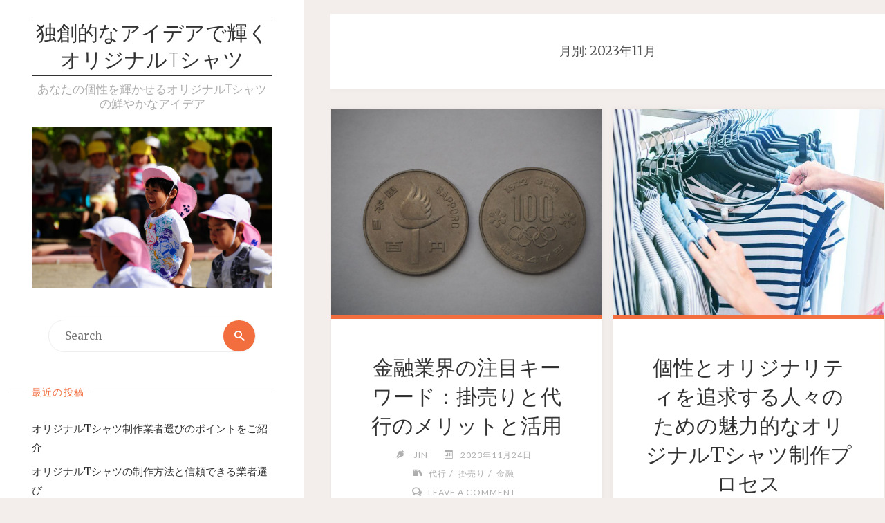

--- FILE ---
content_type: text/html; charset=UTF-8
request_url: https://autostorecoupons.com/?m=202311
body_size: 8712
content:
<!DOCTYPE html>
<html lang="ja">
<head>
<meta name="viewport" content="width=device-width, user-scalable=yes, initial-scale=1.0">
<meta http-equiv="X-UA-Compatible" content="IE=edge" /><meta charset="UTF-8">
<link rel="profile" href="http://gmpg.org/xfn/11">
<link rel="pingback" href="https://autostorecoupons.com/xmlrpc.php">
<title>2023年11月 &#8211; 独創的なアイデアで輝くオリジナルTシャツ</title>
<link rel='dns-prefetch' href='//s.w.org' />
<link rel="alternate" type="application/rss+xml" title="独創的なアイデアで輝くオリジナルTシャツ &raquo; フィード" href="https://autostorecoupons.com/?feed=rss2" />
<link rel="alternate" type="application/rss+xml" title="独創的なアイデアで輝くオリジナルTシャツ &raquo; コメントフィード" href="https://autostorecoupons.com/?feed=comments-rss2" />
		<script type="text/javascript">
			window._wpemojiSettings = {"baseUrl":"https:\/\/s.w.org\/images\/core\/emoji\/2.2.1\/72x72\/","ext":".png","svgUrl":"https:\/\/s.w.org\/images\/core\/emoji\/2.2.1\/svg\/","svgExt":".svg","source":{"concatemoji":"https:\/\/autostorecoupons.com\/wp-includes\/js\/wp-emoji-release.min.js?ver=4.7.29"}};
			!function(t,a,e){var r,n,i,o=a.createElement("canvas"),l=o.getContext&&o.getContext("2d");function c(t){var e=a.createElement("script");e.src=t,e.defer=e.type="text/javascript",a.getElementsByTagName("head")[0].appendChild(e)}for(i=Array("flag","emoji4"),e.supports={everything:!0,everythingExceptFlag:!0},n=0;n<i.length;n++)e.supports[i[n]]=function(t){var e,a=String.fromCharCode;if(!l||!l.fillText)return!1;switch(l.clearRect(0,0,o.width,o.height),l.textBaseline="top",l.font="600 32px Arial",t){case"flag":return(l.fillText(a(55356,56826,55356,56819),0,0),o.toDataURL().length<3e3)?!1:(l.clearRect(0,0,o.width,o.height),l.fillText(a(55356,57331,65039,8205,55356,57096),0,0),e=o.toDataURL(),l.clearRect(0,0,o.width,o.height),l.fillText(a(55356,57331,55356,57096),0,0),e!==o.toDataURL());case"emoji4":return l.fillText(a(55357,56425,55356,57341,8205,55357,56507),0,0),e=o.toDataURL(),l.clearRect(0,0,o.width,o.height),l.fillText(a(55357,56425,55356,57341,55357,56507),0,0),e!==o.toDataURL()}return!1}(i[n]),e.supports.everything=e.supports.everything&&e.supports[i[n]],"flag"!==i[n]&&(e.supports.everythingExceptFlag=e.supports.everythingExceptFlag&&e.supports[i[n]]);e.supports.everythingExceptFlag=e.supports.everythingExceptFlag&&!e.supports.flag,e.DOMReady=!1,e.readyCallback=function(){e.DOMReady=!0},e.supports.everything||(r=function(){e.readyCallback()},a.addEventListener?(a.addEventListener("DOMContentLoaded",r,!1),t.addEventListener("load",r,!1)):(t.attachEvent("onload",r),a.attachEvent("onreadystatechange",function(){"complete"===a.readyState&&e.readyCallback()})),(r=e.source||{}).concatemoji?c(r.concatemoji):r.wpemoji&&r.twemoji&&(c(r.twemoji),c(r.wpemoji)))}(window,document,window._wpemojiSettings);
		</script>
		<style type="text/css">
img.wp-smiley,
img.emoji {
	display: inline !important;
	border: none !important;
	box-shadow: none !important;
	height: 1em !important;
	width: 1em !important;
	margin: 0 .07em !important;
	vertical-align: -0.1em !important;
	background: none !important;
	padding: 0 !important;
}
</style>
<link rel='stylesheet' id='verbosa-themefonts-css'  href='https://autostorecoupons.com/wp-content/themes/verbosa/resources/fonts/fontfaces.css?ver=1.1.1' type='text/css' media='all' />
<link rel='stylesheet' id='verbosa-googlefonts-css'  href='//fonts.googleapis.com/css?family=Merriweather%7CJosefin+Sans%7CLato%7CMerriweather%3A400%7CJosefin+Sans%3A300%7CLato%3A300%7CLato%3A400%7CMerriweather%3A300&#038;ver=1.1.1' type='text/css' media='all' />
<link rel='stylesheet' id='verbosa-main-css'  href='https://autostorecoupons.com/wp-content/themes/verbosa/style.css?ver=1.1.1' type='text/css' media='all' />
<style id='verbosa-main-inline-css' type='text/css'>
 #content, #colophon-inside { max-width: 1440px; } #sidebar { width: 440px; } #container.two-columns-left .main, #container.two-columns-right .main { width: calc(97% - 440px); } #container.two-columns-left #sidebar-back, #container.two-columns-right #sidebar-back { width: calc( 50% - 280px); min-width: 440px;} html { font-family: Merriweather; font-size: 16px; font-weight: 400; line-height: 1.8; } #site-title { font-family: Josefin Sans; font-size: 200%; font-weight: 300; } #site-description { font-family: Lato; font-size: 110%; font-weight: 300; } #access ul li a { font-family: Merriweather; font-size: 100%; font-weight: 400; } #mobile-menu ul li a { font-family: Merriweather; } .widget-title { font-family: Lato; font-size: 90%; font-weight: 400; } .widget-container { font-family: Merriweather; font-size: 100%; font-weight: 400; } .entry-title, #reply-title { font-family: Merriweather; color: #333; font-size: 200%; font-weight: 300;} h1 { font-size: 2.76em; } h2 { font-size: 2.4em; } h3 { font-size: 2.04em; } h4 { font-size: 1.68em; } h5 { font-size: 1.32em; } h6 { font-size: 0.96em; } h1, h2, h3, h4, h5, h6 { font-family: Merriweather; font-weight: 400; } body { color: #555; background-color: #F3EEEB; } #site-title a, #access li { color: #333; } #site-description { color: #AEAEAE; } #access a, #access .dropdown-toggle, #mobile-menu a, #mobile-menu .dropdown-toggle { color: #555; } #access a:hover, #mobile-menu a:hover { color: #F26E3F; } #access li a span:before { background-color: #cccccc; } #access li:hover > a:before { background-color: #F26E3F; } .dropdown-toggle:hover:after { border-color: #AEAEAE;} .searchform:before { background-color: #F26E3F; color: #fff;} #colophon .searchform:before { color: #fff; } article.hentry, .main > div:not(#content-masonry), .comment-header, .main > header, .main > nav#nav-below, .pagination span, .pagination a, #nav-old-below, .content-widget { background-color: #fff; } #sidebar-back, #sidebar, nav#mobile-menu { background-color: #fff; } .pagination a:hover, .pagination span:hover { border-color: #AEAEAE;} #breadcrumbs-container { background-color: #fff;} #colophon { background-color: #fff; } span.entry-format i { color: #AEAEAE; border-color: #AEAEAE;} span.entry-format i:hover { color: #F26E3F; } .entry-format > i:before { color: #AEAEAE;} .entry-content blockquote::before, .entry-content blockquote::after { color: rgba(85,85,85,0.1); } a { color: #333; } a:hover, .entry-meta span a:hover, .widget-title span, .comments-link a:hover { color: #F26E3F; } .entry-meta a { background-image: linear-gradient(to bottom, #F26E3F 0%, #F26E3F 100%);} .entry-title a { background-image: linear-gradient(to bottom, #333 0%, #333 100%);} #author-info #author-avatar img { border-color: #eeeeee; background-color: #fff ;} #footer a, .page-title strong { color: #333; } #footer a:hover { color: #F26E3F; } .socials a { border-color: #333;} .socials a:before { color: #333; } .socials a:after { background-color: #F26E3F; } #commentform { } #toTop .icon-back2top:before { color: #333; } #toTop:hover .icon-back2top:before { color: #F26E3F; } .page-link a:hover { background: #F26E3F; color: #F3EEEB; } .page-link > span > em { background-color: #eeeeee; } .verbosa-caption-one .main .wp-caption .wp-caption-text { border-color: #eeeeee; } .verbosa-caption-two .main .wp-caption .wp-caption-text { background-color: #f5f5f5; } .verbosa-image-one .entry-content img[class*="align"], .verbosa-image-one .entry-summary img[class*="align"], .verbosa-image-two .entry-content img[class*='align'], .verbosa-image-two .entry-summary img[class*='align'] { border-color: #eeeeee; } .verbosa-image-five .entry-content img[class*='align'], .verbosa-image-five .entry-summary img[class*='align'] { border-color: #F26E3F; } /* diffs */ #sidebar .searchform { border-color: #eeeeee; } #colophon .searchform { border-color: #eeeeee; } .main .searchform { border-color: #eeeeee; background-color: #fff;} .searchform .searchsubmit { color: #AEAEAE;} .socials a:after { color: #fff;} #breadcrumbs-nav .icon-angle-right::before, .entry-meta span, .entry-meta span a, .entry-utility span, .entry-meta time, .comment-meta a, .entry-meta .icon-metas:before, a.continue-reading-link { color: #AEAEAE; font-family: Lato; font-size: 90%; font-weight: 400; } a.continue-reading-link { background-color: #F26E3F; color: #fff; } a.continue-reading-link:hover { background-color: #333; } .comment-form > p:before { color: #AEAEAE; } .comment-form > p:hover:before { color: #F26E3F; } code, #nav-below .nav-previous a:before, #nav-below .nav-next a:before { background-color: #eeeeee; } #nav-below .nav-previous a:hover:before, #nav-below .nav-next a:hover:before { background-color: #dddddd; } #nav-below em { color: #AEAEAE;} #nav-below > div:before { border-color: #eeeeee; background-color: #fff;} #nav-below > div:hover:before { border-color: #dddddd; background-color: #dddddd;} pre, article #author-info, .comment-author, #nav-comments, .page-link, .commentlist .comment-body, .commentlist .pingback, .commentlist img.avatar { border-color: #eeeeee; } #sidebar .widget-title span { background-color: #fff; } #sidebar .widget-title:after { background-color: #eeeeee; } #site-copyright, #footer { border-color: #eeeeee; } #colophon .widget-title span { background-color: #fff; } #colophon .widget-title:after { background-color: #eeeeee; } select, input[type], textarea { color: #555; /*background-color: #f5f5f5;*/ } input[type="submit"], input[type="reset"] { background-color: #333; color: #fff; } input[type="submit"]:hover, input[type="reset"]:hover { background-color: #F26E3F; } select, input[type], textarea { border-color: #e9e9e9; } input[type]:hover, textarea:hover, input[type]:focus, textarea:focus { /*background-color: rgba(245,245,245,0.65);*/ border-color: #cdcdcd; } hr { background-color: #e9e9e9; } #toTop { background-color: rgba(250,250,250,0.8) } .main .entry-content, .main .entry-summary { text-align: Default; } .main p, .main ul, .main ol, .main dd, .main pre, .main hr { margin-bottom: 1.0em; } .main p { text-indent: 0.0em;} .main a.post-featured-image { background-position: center center; } .main .featured-bar { height: 5px; background-color: #F26E3F;} .main .featured-bar:before { background-color: #333;} .main { margin-top: 20px; } .verbosa-cropped-featured .main .post-thumbnail-container { height: 400px; } .verbosa-responsive-featured .main .post-thumbnail-container { max-height: 400px; height: auto; } article.hentry, #breadcrumbs-nav, .verbosa-magazine-one #content-masonry article.hentry, .verbosa-magazine-one .pad-container { padding-left: 12%; padding-right: 12%; } .verbosa-magazine-two #content-masonry article.hentry, .verbosa-magazine-two .pad-container, .with-masonry.verbosa-magazine-two #breadcrumbs-nav { padding-left: 5.71%; padding-right: 5.71%; } .verbosa-magazine-three #content-masonry article.hentry, .verbosa-magazine-three .pad-container, .with-masonry.verbosa-magazine-three #breadcrumbs-nav { padding-left: 3.87%; padding-right: 3.87%; } article.hentry .post-thumbnail-container { margin-left: -18%; margin-right: -18%; width: 136%; } #branding img.header-image { max-height: 250px; } .lp-staticslider .staticslider-caption-title, .seriousslider.seriousslider-theme .seriousslider-caption-title { font-family: Josefin Sans; /* font-weight: 300; */ } .lp-staticslider .staticslider-caption-text, .seriousslider.seriousslider-theme .seriousslider-caption-text { font-family: Lato; font-weight: 300; } a[class^="staticslider-button"] { font-family: Lato; font-size: 90%; font-weight: 400; } .lp-text-overlay, .lp-text { background-color: #fff; } .lp-staticslider .staticslider-caption, .seriousslider.seriousslider-theme .seriousslider-caption, .verbosa-landing-page .lp-text-inside, .verbosa-landing-page .lp-posts-inside, .verbosa-landing-page .lp-page-inside, .verbosa-landing-page .content-widget { max-width: 1440px; } .verbosa-landing-page .content-widget { margin: 0 auto; } a.staticslider-button-1 { color: #fff; border-color: #F26E3F; background-color: #F26E3F; } a.staticslider-button-1:hover { color: #F26E3F; } a.staticslider-button-2 { border-color: #fff; background-color: #fff; color: #555; } .staticslider-button-2:hover { color: #fff; background-color: transparent; } 
/* Verbosa Custom CSS */
</style>
<!--[if lt IE 9]>
<script type='text/javascript' src='https://autostorecoupons.com/wp-content/themes/verbosa/resources/js/html5shiv.min.js?ver=1.1.1'></script>
<![endif]-->
<link rel='https://api.w.org/' href='https://autostorecoupons.com/?rest_route=/' />
<link rel="EditURI" type="application/rsd+xml" title="RSD" href="https://autostorecoupons.com/xmlrpc.php?rsd" />
<link rel="wlwmanifest" type="application/wlwmanifest+xml" href="https://autostorecoupons.com/wp-includes/wlwmanifest.xml" /> 
<meta name="generator" content="WordPress 4.7.29" />
		<style type="text/css">.recentcomments a{display:inline !important;padding:0 !important;margin:0 !important;}</style>
		</head>

<body class="archive date verbosa-image-one verbosa-caption-two verbosa-responsive-featured verbosa-magazine-two verbosa-magazine-layout comhide-in-posts verbosa-comment-placeholder verbosa-elementshadow" itemscope itemtype="http://schema.org/WebPage">

<div id="content" class="cryout">

	<div id="container" class="two-columns-left">
			<div id="sidebar">

		<header id="header"  itemscope itemtype="http://schema.org/WPHeader">
			<nav id="mobile-menu">
				<span id="nav-cancel"><i class="icon-cross"></i></span>
				<div id="mobile-nav"><ul>
<li ><a href="https://autostorecoupons.com/"><span>ホーム</span></a></li></ul></div>
			</nav>
			<div id="branding" role="banner">
			<div class="identity"><div itemprop="headline" id="site-title"><span> <a href="https://autostorecoupons.com/"  rel="home">独創的なアイデアで輝くオリジナルTシャツ</a> </span></div><span id="site-description"  itemprop="description" >あなたの個性を輝かせるオリジナルTシャツの鮮やかなアイデア</span></div>							<img class="header-image" alt="月別: 2023年11月" src="https://autostorecoupons.com/wp-content/uploads/2023/10/sports-day-gfd9e8043d_1920.jpg" />
				
<aside id="primary" class="widget-area sidey" role="complementary"  itemscope itemtype="http://schema.org/WPSideBar">
	
	<section id="search-2" class="widget-container widget_search">
<form role="search" method="get" class="searchform" action="https://autostorecoupons.com/">
	<label>
		<span class="screen-reader-text">Search for:</span>
		<input type="search" class="s" placeholder="Search" value="" name="s" />
	</label>
	<button type="submit" class="searchsubmit"><span class="screen-reader-text">Search</span><i class="icon-search"></i></button>
</form>
</section>		<section id="recent-posts-2" class="widget-container widget_recent_entries">		<h3 class="widget-title"><span>最近の投稿</span></h3>		<ul>
					<li>
				<a href="https://autostorecoupons.com/?p=212">オリジナルTシャツ制作業者選びのポイントをご紹介</a>
						</li>
					<li>
				<a href="https://autostorecoupons.com/?p=209">オリジナルTシャツの制作方法と信頼できる業者選び</a>
						</li>
					<li>
				<a href="https://autostorecoupons.com/?p=206">自分らしさを輝かせる！オリジナルTシャツ制作のポイント</a>
						</li>
					<li>
				<a href="https://autostorecoupons.com/?p=203">信頼できる業者の選び方とオリジナルTシャツ制作のポイント</a>
						</li>
					<li>
				<a href="https://autostorecoupons.com/?p=200">オリジナルTシャツ制作のポイントと信頼できる業者の選び方</a>
						</li>
				</ul>
		</section>		<section id="recent-comments-2" class="widget-container widget_recent_comments"><h3 class="widget-title"><span>最近のコメント</span></h3><ul id="recentcomments"></ul></section><section id="archives-2" class="widget-container widget_archive"><h3 class="widget-title"><span>アーカイブ</span></h3>		<ul>
			<li><a href='https://autostorecoupons.com/?m=202403'>2024年3月</a></li>
	<li><a href='https://autostorecoupons.com/?m=202402'>2024年2月</a></li>
	<li><a href='https://autostorecoupons.com/?m=202401'>2024年1月</a></li>
	<li><a href='https://autostorecoupons.com/?m=202312'>2023年12月</a></li>
	<li><a href='https://autostorecoupons.com/?m=202311'>2023年11月</a></li>
	<li><a href='https://autostorecoupons.com/?m=202310'>2023年10月</a></li>
		</ul>
		</section><section id="categories-2" class="widget-container widget_categories"><h3 class="widget-title"><span>カテゴリー</span></h3>		<ul>
	<li class="cat-item cat-item-3"><a href="https://autostorecoupons.com/?cat=3" >オリジナルTシャツ</a>
</li>
	<li class="cat-item cat-item-2"><a href="https://autostorecoupons.com/?cat=2" >ファッション/アパレル/装飾品</a>
</li>
	<li class="cat-item cat-item-10"><a href="https://autostorecoupons.com/?cat=10" >与信</a>
</li>
	<li class="cat-item cat-item-8"><a href="https://autostorecoupons.com/?cat=8" >代行</a>
</li>
	<li class="cat-item cat-item-7"><a href="https://autostorecoupons.com/?cat=7" >掛売り</a>
</li>
	<li class="cat-item cat-item-4"><a href="https://autostorecoupons.com/?cat=4" >流行</a>
</li>
	<li class="cat-item cat-item-6"><a href="https://autostorecoupons.com/?cat=6" >金融</a>
</li>
		</ul>
</section><section id="meta-2" class="widget-container widget_meta"><h3 class="widget-title"><span>メタ情報</span></h3>			<ul>
						<li><a href="https://autostorecoupons.com/wp-login.php">ログイン</a></li>
			<li><a href="https://autostorecoupons.com/?feed=rss2">投稿の <abbr title="Really Simple Syndication">RSS</abbr></a></li>
			<li><a href="https://autostorecoupons.com/?feed=comments-rss2">コメントの <abbr title="Really Simple Syndication">RSS</abbr></a></li>
			<li><a href="https://ja.wordpress.org/" title="Powered by WordPress, state-of-the-art semantic personal publishing platform.">WordPress.org</a></li>			</ul>
			</section>
	</aside>

				<a id="nav-toggle"><span>&nbsp;</span></a>
				<nav id="access" role="navigation"  aria-label="Primary Menu"  itemscope itemtype="http://schema.org/SiteNavigationElement">
				<h3 class="widget-title menu-title"><span>Menu</span></h3>
						<div class="skip-link screen-reader-text">
		<a href="#main" title="Skip to content"> Skip to content </a>
	</div>
	<div id="prime_nav"><ul>
<li ><a href="https://autostorecoupons.com/"><span>ホーム</span></a></li></ul></div>
				</nav><!-- #access -->

			</div><!-- #branding -->
		</header><!-- #header -->

		
<aside id="secondary" class="widget-area sidey" role="complementary"  itemscope itemtype="http://schema.org/WPSideBar">

		
	</aside>
		
<aside id="tertiary" class="widget-area sidey" role="complementary"  itemscope itemtype="http://schema.org/WPSideBar">
	
	
	</aside>

			<footer id="footer" role="contentinfo"  itemscope itemtype="http://schema.org/WPFooter">
		<div id="footer-inside">
			<div id="site-copyright"></div><div id="poweredby">Powered by<a target="_blank" href="http://www.cryoutcreations.eu/wordpress-themes/verbosa" title="Verbosa Theme by Cryout Creations"> Verbosa</a> &amp; <a target="_blank" href="http://wordpress.org/" title="Semantic Personal Publishing Platform">  WordPress.</a></div>		</div> <!-- #footer-inside -->
	</footer><!-- #footer -->

		</div><!--sidebar-->
		<div id="sidebar-back"></div>
		<main id="main" role="main" class="main">
			
			
				<header class="page-header pad-container"  itemscope itemtype="http://schema.org/WebPageElement">
					<h1 class="page-title"  itemprop="headline">月別: 2023年11月</h1>				</header><!-- .page-header -->
				
				<div id="content-masonry"   itemscope itemtype="http://schema.org/Blog">
					
<article id="post-72" class="post-72 post type-post status-publish format-standard has-post-thumbnail hentry category-8 category-7 category-6 tag-9" itemscope itemtype="http://schema.org/BlogPosting" itemprop="blogPost">
			<div class="post-thumbnail-container"  itemprop="image" itemscope itemtype="http://schema.org/ImageObject">
			<a href="https://autostorecoupons.com/?p=72" title="金融業界の注目キーワード：掛売りと代行のメリットと活用"
				 style="background-image: url(https://autostorecoupons.com/wp-content/uploads/2023/10/2116761_m.jpg)"  class="post-featured-image" >
			</a>
			<a class="responsive-featured-image" href="https://autostorecoupons.com/?p=72" title="金融業界の注目キーワード：掛売りと代行のメリットと活用">
				<img class="post-featured-image" alt="金融業界の注目キーワード：掛売りと代行のメリットと活用"  itemprop="url" src="https://autostorecoupons.com/wp-content/uploads/2023/10/2116761_m.jpg" />
			</a>

			<meta itemprop="width" content="960">
			<meta itemprop="height" content="720">
		</div>
		<div class="featured-bar"></div>

	<header class="entry-header">
								<h2 class="entry-title" itemprop="headline">
											<a href="https://autostorecoupons.com/?p=72"  itemprop="mainEntityOfPage" rel="bookmark">金融業界の注目キーワード：掛売りと代行のメリットと活用</a></h2>
		<div class="entry-meta">
			<span class="author vcard" itemscope itemtype="http://schema.org/Person" itemprop="author">
				<i class="icon-pen icon-metas" title="Author"></i>
				<a class="url fn n" href="https://autostorecoupons.com/?author=1" title="View all posts by Jin" itemprop="url">
					<em itemprop="name">Jin</em>
				</a>
			</span>
		<span class="onDate date" >
				<i class="icon-calendar icon-metas" title="Date"></i>
				<time class="published" datetime="2023-11-24T15:58:26+00:00"  itemprop="datePublished">
					2023年11月24日				</time>
				<time class="updated" datetime="2023-10-19T15:59:22+00:00"  itemprop="dateModified"></time>
		</span>
		<span class="bl_categ" >
					<i class="icon-books icon-metas" title="Categories"></i><a href="https://autostorecoupons.com/?cat=8" rel="category">代行</a> / <a href="https://autostorecoupons.com/?cat=7" rel="category">掛売り</a> / <a href="https://autostorecoupons.com/?cat=6" rel="category">金融</a></span><span class="comments-link"><i class="icon-bubbles4 icon-metas" title="Comments"></i><strong><a href="https://autostorecoupons.com/?p=72#respond" itemprop="discussionURL">Leave a comment</a></strong></span>		</div><!-- .entry-meta -->

	</header><!-- .entry-header -->

	
			<div class="entry-summary"  itemprop="description">
				<p>金融の世界では、さまざまな取引やサービスが提供されています。</p>
			</div><!-- .entry-summary -->
			<footer class="post-continue-container">
				<a class="continue-reading-link" href="https://autostorecoupons.com/?p=72"><span>Continue reading</span><i class="icon-arrow-right2"></i></a>			</footer>

		
<link itemprop="mainEntityOfPage" href="https://autostorecoupons.com/?page_id=72" /></article><!-- #post-72 -->


<article id="post-39" class="post-39 post type-post status-publish format-standard has-post-thumbnail hentry category-t category-2 category-4 tag-5" itemscope itemtype="http://schema.org/BlogPosting" itemprop="blogPost">
			<div class="post-thumbnail-container"  itemprop="image" itemscope itemtype="http://schema.org/ImageObject">
			<a href="https://autostorecoupons.com/?p=39" title="個性とオリジナリティを追求する人々のための魅力的なオリジナルTシャツ制作プロセス"
				 style="background-image: url(https://autostorecoupons.com/wp-content/uploads/2023/10/artem-beliaikin-GLg0z5z8EQU-unsplash.jpg)"  class="post-featured-image" >
			</a>
			<a class="responsive-featured-image" href="https://autostorecoupons.com/?p=39" title="個性とオリジナリティを追求する人々のための魅力的なオリジナルTシャツ制作プロセス">
				<img class="post-featured-image" alt="個性とオリジナリティを追求する人々のための魅力的なオリジナルTシャツ制作プロセス"  itemprop="url" src="https://autostorecoupons.com/wp-content/uploads/2023/10/artem-beliaikin-GLg0z5z8EQU-unsplash.jpg" />
			</a>

			<meta itemprop="width" content="640">
			<meta itemprop="height" content="480">
		</div>
		<div class="featured-bar"></div>

	<header class="entry-header">
								<h2 class="entry-title" itemprop="headline">
											<a href="https://autostorecoupons.com/?p=39"  itemprop="mainEntityOfPage" rel="bookmark">個性とオリジナリティを追求する人々のための魅力的なオリジナルTシャツ制作プロセス</a></h2>
		<div class="entry-meta">
			<span class="author vcard" itemscope itemtype="http://schema.org/Person" itemprop="author">
				<i class="icon-pen icon-metas" title="Author"></i>
				<a class="url fn n" href="https://autostorecoupons.com/?author=1" title="View all posts by Jin" itemprop="url">
					<em itemprop="name">Jin</em>
				</a>
			</span>
		<span class="onDate date" >
				<i class="icon-calendar icon-metas" title="Date"></i>
				<time class="published" datetime="2023-11-24T15:46:38+00:00"  itemprop="datePublished">
					2023年11月24日				</time>
				<time class="updated" datetime="2023-10-19T15:47:33+00:00"  itemprop="dateModified"></time>
		</span>
		<span class="bl_categ" >
					<i class="icon-books icon-metas" title="Categories"></i><a href="https://autostorecoupons.com/?cat=3" rel="category">オリジナルTシャツ</a> / <a href="https://autostorecoupons.com/?cat=2" rel="category">ファッション/アパレル/装飾品</a> / <a href="https://autostorecoupons.com/?cat=4" rel="category">流行</a></span><span class="comments-link"><i class="icon-bubbles4 icon-metas" title="Comments"></i><strong><a href="https://autostorecoupons.com/?p=39#respond" itemprop="discussionURL">Leave a comment</a></strong></span>		</div><!-- .entry-meta -->

	</header><!-- .entry-header -->

	
			<div class="entry-summary"  itemprop="description">
				<p>ファッション業界における個性とオリジナリティを追求する人々の間で、オリジナルTシャツの制作が人気を集 &hellip;</p>
			</div><!-- .entry-summary -->
			<footer class="post-continue-container">
				<a class="continue-reading-link" href="https://autostorecoupons.com/?p=39"><span>Continue reading</span><i class="icon-arrow-right2"></i></a>			</footer>

		
<link itemprop="mainEntityOfPage" href="https://autostorecoupons.com/?page_id=39" /></article><!-- #post-39 -->


<article id="post-69" class="post-69 post type-post status-publish format-standard has-post-thumbnail hentry category-8 category-7 category-6 tag-9" itemscope itemtype="http://schema.org/BlogPosting" itemprop="blogPost">
			<div class="post-thumbnail-container"  itemprop="image" itemscope itemtype="http://schema.org/ImageObject">
			<a href="https://autostorecoupons.com/?p=69" title="金融業界における掛売りと代行サービス：柔軟な取引手段とリスク管理の重要性"
				 style="background-image: url(https://autostorecoupons.com/wp-content/uploads/2023/10/146106_m.jpg)"  class="post-featured-image" >
			</a>
			<a class="responsive-featured-image" href="https://autostorecoupons.com/?p=69" title="金融業界における掛売りと代行サービス：柔軟な取引手段とリスク管理の重要性">
				<img class="post-featured-image" alt="金融業界における掛売りと代行サービス：柔軟な取引手段とリスク管理の重要性"  itemprop="url" src="https://autostorecoupons.com/wp-content/uploads/2023/10/146106_m.jpg" />
			</a>

			<meta itemprop="width" content="960">
			<meta itemprop="height" content="640">
		</div>
		<div class="featured-bar"></div>

	<header class="entry-header">
								<h2 class="entry-title" itemprop="headline">
											<a href="https://autostorecoupons.com/?p=69"  itemprop="mainEntityOfPage" rel="bookmark">金融業界における掛売りと代行サービス：柔軟な取引手段とリスク管理の重要性</a></h2>
		<div class="entry-meta">
			<span class="author vcard" itemscope itemtype="http://schema.org/Person" itemprop="author">
				<i class="icon-pen icon-metas" title="Author"></i>
				<a class="url fn n" href="https://autostorecoupons.com/?author=1" title="View all posts by Jin" itemprop="url">
					<em itemprop="name">Jin</em>
				</a>
			</span>
		<span class="onDate date" >
				<i class="icon-calendar icon-metas" title="Date"></i>
				<time class="published" datetime="2023-11-21T15:57:23+00:00"  itemprop="datePublished">
					2023年11月21日				</time>
				<time class="updated" datetime="2023-10-19T15:58:18+00:00"  itemprop="dateModified"></time>
		</span>
		<span class="bl_categ" >
					<i class="icon-books icon-metas" title="Categories"></i><a href="https://autostorecoupons.com/?cat=8" rel="category">代行</a> / <a href="https://autostorecoupons.com/?cat=7" rel="category">掛売り</a> / <a href="https://autostorecoupons.com/?cat=6" rel="category">金融</a></span><span class="comments-link"><i class="icon-bubbles4 icon-metas" title="Comments"></i><strong><a href="https://autostorecoupons.com/?p=69#respond" itemprop="discussionURL">Leave a comment</a></strong></span>		</div><!-- .entry-meta -->

	</header><!-- .entry-header -->

	
			<div class="entry-summary"  itemprop="description">
				<p>金融業界において、掛売りというシステムが存在します。</p>
			</div><!-- .entry-summary -->
			<footer class="post-continue-container">
				<a class="continue-reading-link" href="https://autostorecoupons.com/?p=69"><span>Continue reading</span><i class="icon-arrow-right2"></i></a>			</footer>

		
<link itemprop="mainEntityOfPage" href="https://autostorecoupons.com/?page_id=69" /></article><!-- #post-69 -->


<article id="post-36" class="post-36 post type-post status-publish format-standard has-post-thumbnail hentry category-t category-2 category-4 tag-5" itemscope itemtype="http://schema.org/BlogPosting" itemprop="blogPost">
			<div class="post-thumbnail-container"  itemprop="image" itemscope itemtype="http://schema.org/ImageObject">
			<a href="https://autostorecoupons.com/?p=36" title="個性を表現するオリジナルTシャツの制作法"
				 style="background-image: url(https://autostorecoupons.com/wp-content/uploads/2023/10/2270364_m.jpg)"  class="post-featured-image" >
			</a>
			<a class="responsive-featured-image" href="https://autostorecoupons.com/?p=36" title="個性を表現するオリジナルTシャツの制作法">
				<img class="post-featured-image" alt="個性を表現するオリジナルTシャツの制作法"  itemprop="url" src="https://autostorecoupons.com/wp-content/uploads/2023/10/2270364_m.jpg" />
			</a>

			<meta itemprop="width" content="960">
			<meta itemprop="height" content="720">
		</div>
		<div class="featured-bar"></div>

	<header class="entry-header">
								<h2 class="entry-title" itemprop="headline">
											<a href="https://autostorecoupons.com/?p=36"  itemprop="mainEntityOfPage" rel="bookmark">個性を表現するオリジナルTシャツの制作法</a></h2>
		<div class="entry-meta">
			<span class="author vcard" itemscope itemtype="http://schema.org/Person" itemprop="author">
				<i class="icon-pen icon-metas" title="Author"></i>
				<a class="url fn n" href="https://autostorecoupons.com/?author=1" title="View all posts by Jin" itemprop="url">
					<em itemprop="name">Jin</em>
				</a>
			</span>
		<span class="onDate date" >
				<i class="icon-calendar icon-metas" title="Date"></i>
				<time class="published" datetime="2023-11-21T15:45:34+00:00"  itemprop="datePublished">
					2023年11月21日				</time>
				<time class="updated" datetime="2023-10-19T15:46:30+00:00"  itemprop="dateModified"></time>
		</span>
		<span class="bl_categ" >
					<i class="icon-books icon-metas" title="Categories"></i><a href="https://autostorecoupons.com/?cat=3" rel="category">オリジナルTシャツ</a> / <a href="https://autostorecoupons.com/?cat=2" rel="category">ファッション/アパレル/装飾品</a> / <a href="https://autostorecoupons.com/?cat=4" rel="category">流行</a></span><span class="comments-link"><i class="icon-bubbles4 icon-metas" title="Comments"></i><strong><a href="https://autostorecoupons.com/?p=36#respond" itemprop="discussionURL">Leave a comment</a></strong></span>		</div><!-- .entry-meta -->

	</header><!-- .entry-header -->

	
			<div class="entry-summary"  itemprop="description">
				<p>ファッション業界では、オリジナリティを追求する声が高まっています。</p>
			</div><!-- .entry-summary -->
			<footer class="post-continue-container">
				<a class="continue-reading-link" href="https://autostorecoupons.com/?p=36"><span>Continue reading</span><i class="icon-arrow-right2"></i></a>			</footer>

		
<link itemprop="mainEntityOfPage" href="https://autostorecoupons.com/?page_id=36" /></article><!-- #post-36 -->


<article id="post-66" class="post-66 post type-post status-publish format-standard has-post-thumbnail hentry category-8 category-7 category-6 tag-9" itemscope itemtype="http://schema.org/BlogPosting" itemprop="blogPost">
			<div class="post-thumbnail-container"  itemprop="image" itemscope itemtype="http://schema.org/ImageObject">
			<a href="https://autostorecoupons.com/?p=66" title="金融の基礎知識: 掛売りと代行に関する一般的な情報"
				 style="background-image: url(https://autostorecoupons.com/wp-content/uploads/2023/10/1464230_m.jpg)"  class="post-featured-image" >
			</a>
			<a class="responsive-featured-image" href="https://autostorecoupons.com/?p=66" title="金融の基礎知識: 掛売りと代行に関する一般的な情報">
				<img class="post-featured-image" alt="金融の基礎知識: 掛売りと代行に関する一般的な情報"  itemprop="url" src="https://autostorecoupons.com/wp-content/uploads/2023/10/1464230_m.jpg" />
			</a>

			<meta itemprop="width" content="960">
			<meta itemprop="height" content="593">
		</div>
		<div class="featured-bar"></div>

	<header class="entry-header">
								<h2 class="entry-title" itemprop="headline">
											<a href="https://autostorecoupons.com/?p=66"  itemprop="mainEntityOfPage" rel="bookmark">金融の基礎知識: 掛売りと代行に関する一般的な情報</a></h2>
		<div class="entry-meta">
			<span class="author vcard" itemscope itemtype="http://schema.org/Person" itemprop="author">
				<i class="icon-pen icon-metas" title="Author"></i>
				<a class="url fn n" href="https://autostorecoupons.com/?author=1" title="View all posts by Jin" itemprop="url">
					<em itemprop="name">Jin</em>
				</a>
			</span>
		<span class="onDate date" >
				<i class="icon-calendar icon-metas" title="Date"></i>
				<time class="published" datetime="2023-11-18T15:56:15+00:00"  itemprop="datePublished">
					2023年11月18日				</time>
				<time class="updated" datetime="2023-10-19T15:57:15+00:00"  itemprop="dateModified"></time>
		</span>
		<span class="bl_categ" >
					<i class="icon-books icon-metas" title="Categories"></i><a href="https://autostorecoupons.com/?cat=8" rel="category">代行</a> / <a href="https://autostorecoupons.com/?cat=7" rel="category">掛売り</a> / <a href="https://autostorecoupons.com/?cat=6" rel="category">金融</a></span><span class="comments-link"><i class="icon-bubbles4 icon-metas" title="Comments"></i><strong><a href="https://autostorecoupons.com/?p=66#respond" itemprop="discussionURL">Leave a comment</a></strong></span>		</div><!-- .entry-meta -->

	</header><!-- .entry-header -->

	
			<div class="entry-summary"  itemprop="description">
				<p>私は金融についての専門家ではありませんが、一般的な金融の仕組みや掛売りや代行に関する情報についてご紹 &hellip;</p>
			</div><!-- .entry-summary -->
			<footer class="post-continue-container">
				<a class="continue-reading-link" href="https://autostorecoupons.com/?p=66"><span>Continue reading</span><i class="icon-arrow-right2"></i></a>			</footer>

		
<link itemprop="mainEntityOfPage" href="https://autostorecoupons.com/?page_id=66" /></article><!-- #post-66 -->


<article id="post-33" class="post-33 post type-post status-publish format-standard has-post-thumbnail hentry category-t category-2 category-4 tag-5" itemscope itemtype="http://schema.org/BlogPosting" itemprop="blogPost">
			<div class="post-thumbnail-container"  itemprop="image" itemscope itemtype="http://schema.org/ImageObject">
			<a href="https://autostorecoupons.com/?p=33" title="自分らしさを表現するオリジナルTシャツの制作方法と魅力"
				 style="background-image: url(https://autostorecoupons.com/wp-content/uploads/2023/10/2415339_m.jpg)"  class="post-featured-image" >
			</a>
			<a class="responsive-featured-image" href="https://autostorecoupons.com/?p=33" title="自分らしさを表現するオリジナルTシャツの制作方法と魅力">
				<img class="post-featured-image" alt="自分らしさを表現するオリジナルTシャツの制作方法と魅力"  itemprop="url" src="https://autostorecoupons.com/wp-content/uploads/2023/10/2415339_m.jpg" />
			</a>

			<meta itemprop="width" content="960">
			<meta itemprop="height" content="640">
		</div>
		<div class="featured-bar"></div>

	<header class="entry-header">
								<h2 class="entry-title" itemprop="headline">
											<a href="https://autostorecoupons.com/?p=33"  itemprop="mainEntityOfPage" rel="bookmark">自分らしさを表現するオリジナルTシャツの制作方法と魅力</a></h2>
		<div class="entry-meta">
			<span class="author vcard" itemscope itemtype="http://schema.org/Person" itemprop="author">
				<i class="icon-pen icon-metas" title="Author"></i>
				<a class="url fn n" href="https://autostorecoupons.com/?author=1" title="View all posts by Jin" itemprop="url">
					<em itemprop="name">Jin</em>
				</a>
			</span>
		<span class="onDate date" >
				<i class="icon-calendar icon-metas" title="Date"></i>
				<time class="published" datetime="2023-11-18T15:44:29+00:00"  itemprop="datePublished">
					2023年11月18日				</time>
				<time class="updated" datetime="2023-10-19T15:45:25+00:00"  itemprop="dateModified"></time>
		</span>
		<span class="bl_categ" >
					<i class="icon-books icon-metas" title="Categories"></i><a href="https://autostorecoupons.com/?cat=3" rel="category">オリジナルTシャツ</a> / <a href="https://autostorecoupons.com/?cat=2" rel="category">ファッション/アパレル/装飾品</a> / <a href="https://autostorecoupons.com/?cat=4" rel="category">流行</a></span><span class="comments-link"><i class="icon-bubbles4 icon-metas" title="Comments"></i><strong><a href="https://autostorecoupons.com/?p=33#respond" itemprop="discussionURL">Leave a comment</a></strong></span>		</div><!-- .entry-meta -->

	</header><!-- .entry-header -->

	
			<div class="entry-summary"  itemprop="description">
				<p>最近、オリジナルTシャツの制作が注目されています。</p>
			</div><!-- .entry-summary -->
			<footer class="post-continue-container">
				<a class="continue-reading-link" href="https://autostorecoupons.com/?p=33"><span>Continue reading</span><i class="icon-arrow-right2"></i></a>			</footer>

		
<link itemprop="mainEntityOfPage" href="https://autostorecoupons.com/?page_id=33" /></article><!-- #post-33 -->


<article id="post-63" class="post-63 post type-post status-publish format-standard has-post-thumbnail hentry category-8 category-7 category-6 tag-9" itemscope itemtype="http://schema.org/BlogPosting" itemprop="blogPost">
			<div class="post-thumbnail-container"  itemprop="image" itemscope itemtype="http://schema.org/ImageObject">
			<a href="https://autostorecoupons.com/?p=63" title="金融業界における掛売りと代行の重要性と利点"
				 style="background-image: url(https://autostorecoupons.com/wp-content/uploads/2023/10/1245696_m.jpg)"  class="post-featured-image" >
			</a>
			<a class="responsive-featured-image" href="https://autostorecoupons.com/?p=63" title="金融業界における掛売りと代行の重要性と利点">
				<img class="post-featured-image" alt="金融業界における掛売りと代行の重要性と利点"  itemprop="url" src="https://autostorecoupons.com/wp-content/uploads/2023/10/1245696_m.jpg" />
			</a>

			<meta itemprop="width" content="960">
			<meta itemprop="height" content="720">
		</div>
		<div class="featured-bar"></div>

	<header class="entry-header">
								<h2 class="entry-title" itemprop="headline">
											<a href="https://autostorecoupons.com/?p=63"  itemprop="mainEntityOfPage" rel="bookmark">金融業界における掛売りと代行の重要性と利点</a></h2>
		<div class="entry-meta">
			<span class="author vcard" itemscope itemtype="http://schema.org/Person" itemprop="author">
				<i class="icon-pen icon-metas" title="Author"></i>
				<a class="url fn n" href="https://autostorecoupons.com/?author=1" title="View all posts by Jin" itemprop="url">
					<em itemprop="name">Jin</em>
				</a>
			</span>
		<span class="onDate date" >
				<i class="icon-calendar icon-metas" title="Date"></i>
				<time class="published" datetime="2023-11-15T15:55:12+00:00"  itemprop="datePublished">
					2023年11月15日				</time>
				<time class="updated" datetime="2023-10-19T15:56:07+00:00"  itemprop="dateModified"></time>
		</span>
		<span class="bl_categ" >
					<i class="icon-books icon-metas" title="Categories"></i><a href="https://autostorecoupons.com/?cat=8" rel="category">代行</a> / <a href="https://autostorecoupons.com/?cat=7" rel="category">掛売り</a> / <a href="https://autostorecoupons.com/?cat=6" rel="category">金融</a></span><span class="comments-link"><i class="icon-bubbles4 icon-metas" title="Comments"></i><strong><a href="https://autostorecoupons.com/?p=63#respond" itemprop="discussionURL">Leave a comment</a></strong></span>		</div><!-- .entry-meta -->

	</header><!-- .entry-header -->

	
			<div class="entry-summary"  itemprop="description">
				<p>金融業界において、多くの企業や個人が掛売りや代行といったサービスを利用しています。</p>
			</div><!-- .entry-summary -->
			<footer class="post-continue-container">
				<a class="continue-reading-link" href="https://autostorecoupons.com/?p=63"><span>Continue reading</span><i class="icon-arrow-right2"></i></a>			</footer>

		
<link itemprop="mainEntityOfPage" href="https://autostorecoupons.com/?page_id=63" /></article><!-- #post-63 -->


<article id="post-30" class="post-30 post type-post status-publish format-standard has-post-thumbnail hentry category-t category-2 category-4 tag-5" itemscope itemtype="http://schema.org/BlogPosting" itemprop="blogPost">
			<div class="post-thumbnail-container"  itemprop="image" itemscope itemtype="http://schema.org/ImageObject">
			<a href="https://autostorecoupons.com/?p=30" title="オリジナルTシャツの制作方法と楽しさを紹介！"
				 style="background-image: url(https://autostorecoupons.com/wp-content/uploads/2023/10/fashion-show-1746581_1920-1440x1280.jpg)"  class="post-featured-image" >
			</a>
			<a class="responsive-featured-image" href="https://autostorecoupons.com/?p=30" title="オリジナルTシャツの制作方法と楽しさを紹介！">
				<img class="post-featured-image" alt="オリジナルTシャツの制作方法と楽しさを紹介！"  itemprop="url" src="https://autostorecoupons.com/wp-content/uploads/2023/10/fashion-show-1746581_1920-1440x1280.jpg" />
			</a>

			<meta itemprop="width" content="1440">
			<meta itemprop="height" content="1280">
		</div>
		<div class="featured-bar"></div>

	<header class="entry-header">
								<h2 class="entry-title" itemprop="headline">
											<a href="https://autostorecoupons.com/?p=30"  itemprop="mainEntityOfPage" rel="bookmark">オリジナルTシャツの制作方法と楽しさを紹介！</a></h2>
		<div class="entry-meta">
			<span class="author vcard" itemscope itemtype="http://schema.org/Person" itemprop="author">
				<i class="icon-pen icon-metas" title="Author"></i>
				<a class="url fn n" href="https://autostorecoupons.com/?author=1" title="View all posts by Jin" itemprop="url">
					<em itemprop="name">Jin</em>
				</a>
			</span>
		<span class="onDate date" >
				<i class="icon-calendar icon-metas" title="Date"></i>
				<time class="published" datetime="2023-11-15T15:43:25+00:00"  itemprop="datePublished">
					2023年11月15日				</time>
				<time class="updated" datetime="2023-10-19T15:44:21+00:00"  itemprop="dateModified"></time>
		</span>
		<span class="bl_categ" >
					<i class="icon-books icon-metas" title="Categories"></i><a href="https://autostorecoupons.com/?cat=3" rel="category">オリジナルTシャツ</a> / <a href="https://autostorecoupons.com/?cat=2" rel="category">ファッション/アパレル/装飾品</a> / <a href="https://autostorecoupons.com/?cat=4" rel="category">流行</a></span><span class="comments-link"><i class="icon-bubbles4 icon-metas" title="Comments"></i><strong><a href="https://autostorecoupons.com/?p=30#respond" itemprop="discussionURL">Leave a comment</a></strong></span>		</div><!-- .entry-meta -->

	</header><!-- .entry-header -->

	
			<div class="entry-summary"  itemprop="description">
				<p>最近、オリジナルTシャツが人気を集めています。</p>
			</div><!-- .entry-summary -->
			<footer class="post-continue-container">
				<a class="continue-reading-link" href="https://autostorecoupons.com/?p=30"><span>Continue reading</span><i class="icon-arrow-right2"></i></a>			</footer>

		
<link itemprop="mainEntityOfPage" href="https://autostorecoupons.com/?page_id=30" /></article><!-- #post-30 -->


<article id="post-60" class="post-60 post type-post status-publish format-standard has-post-thumbnail hentry category-8 category-7 category-6 tag-9" itemscope itemtype="http://schema.org/BlogPosting" itemprop="blogPost">
			<div class="post-thumbnail-container"  itemprop="image" itemscope itemtype="http://schema.org/ImageObject">
			<a href="https://autostorecoupons.com/?p=60" title="掛売りと代行：金融業界における効果的な取引手法とリスクというタイトルを提案します。"
				 style="background-image: url(https://autostorecoupons.com/wp-content/uploads/2023/10/money-282529_1920-1440x1281.jpg)"  class="post-featured-image" >
			</a>
			<a class="responsive-featured-image" href="https://autostorecoupons.com/?p=60" title="掛売りと代行：金融業界における効果的な取引手法とリスクというタイトルを提案します。">
				<img class="post-featured-image" alt="掛売りと代行：金融業界における効果的な取引手法とリスクというタイトルを提案します。"  itemprop="url" src="https://autostorecoupons.com/wp-content/uploads/2023/10/money-282529_1920-1440x1281.jpg" />
			</a>

			<meta itemprop="width" content="1440">
			<meta itemprop="height" content="1281">
		</div>
		<div class="featured-bar"></div>

	<header class="entry-header">
								<h2 class="entry-title" itemprop="headline">
											<a href="https://autostorecoupons.com/?p=60"  itemprop="mainEntityOfPage" rel="bookmark">掛売りと代行：金融業界における効果的な取引手法とリスクというタイトルを提案します。</a></h2>
		<div class="entry-meta">
			<span class="author vcard" itemscope itemtype="http://schema.org/Person" itemprop="author">
				<i class="icon-pen icon-metas" title="Author"></i>
				<a class="url fn n" href="https://autostorecoupons.com/?author=1" title="View all posts by Jin" itemprop="url">
					<em itemprop="name">Jin</em>
				</a>
			</span>
		<span class="onDate date" >
				<i class="icon-calendar icon-metas" title="Date"></i>
				<time class="published" datetime="2023-11-12T15:54:03+00:00"  itemprop="datePublished">
					2023年11月12日				</time>
				<time class="updated" datetime="2023-10-19T15:55:04+00:00"  itemprop="dateModified"></time>
		</span>
		<span class="bl_categ" >
					<i class="icon-books icon-metas" title="Categories"></i><a href="https://autostorecoupons.com/?cat=8" rel="category">代行</a> / <a href="https://autostorecoupons.com/?cat=7" rel="category">掛売り</a> / <a href="https://autostorecoupons.com/?cat=6" rel="category">金融</a></span><span class="comments-link"><i class="icon-bubbles4 icon-metas" title="Comments"></i><strong><a href="https://autostorecoupons.com/?p=60#respond" itemprop="discussionURL">Leave a comment</a></strong></span>		</div><!-- .entry-meta -->

	</header><!-- .entry-header -->

	
			<div class="entry-summary"  itemprop="description">
				<p>掛売りとは、商品やサービスを提供した後で代金を請求する取引方法です。</p>
			</div><!-- .entry-summary -->
			<footer class="post-continue-container">
				<a class="continue-reading-link" href="https://autostorecoupons.com/?p=60"><span>Continue reading</span><i class="icon-arrow-right2"></i></a>			</footer>

		
<link itemprop="mainEntityOfPage" href="https://autostorecoupons.com/?page_id=60" /></article><!-- #post-60 -->


<article id="post-27" class="post-27 post type-post status-publish format-standard has-post-thumbnail hentry category-t category-2 category-4 tag-5" itemscope itemtype="http://schema.org/BlogPosting" itemprop="blogPost">
			<div class="post-thumbnail-container"  itemprop="image" itemscope itemtype="http://schema.org/ImageObject">
			<a href="https://autostorecoupons.com/?p=27" title="個性を表現する素晴らしい方法-オリジナルTシャツの制作と魅力"
				 style="background-image: url(https://autostorecoupons.com/wp-content/uploads/2023/10/2054777_m.jpg)"  class="post-featured-image" >
			</a>
			<a class="responsive-featured-image" href="https://autostorecoupons.com/?p=27" title="個性を表現する素晴らしい方法-オリジナルTシャツの制作と魅力">
				<img class="post-featured-image" alt="個性を表現する素晴らしい方法-オリジナルTシャツの制作と魅力"  itemprop="url" src="https://autostorecoupons.com/wp-content/uploads/2023/10/2054777_m.jpg" />
			</a>

			<meta itemprop="width" content="960">
			<meta itemprop="height" content="774">
		</div>
		<div class="featured-bar"></div>

	<header class="entry-header">
								<h2 class="entry-title" itemprop="headline">
											<a href="https://autostorecoupons.com/?p=27"  itemprop="mainEntityOfPage" rel="bookmark">個性を表現する素晴らしい方法-オリジナルTシャツの制作と魅力</a></h2>
		<div class="entry-meta">
			<span class="author vcard" itemscope itemtype="http://schema.org/Person" itemprop="author">
				<i class="icon-pen icon-metas" title="Author"></i>
				<a class="url fn n" href="https://autostorecoupons.com/?author=1" title="View all posts by Jin" itemprop="url">
					<em itemprop="name">Jin</em>
				</a>
			</span>
		<span class="onDate date" >
				<i class="icon-calendar icon-metas" title="Date"></i>
				<time class="published" datetime="2023-11-12T15:42:21+00:00"  itemprop="datePublished">
					2023年11月12日				</time>
				<time class="updated" datetime="2023-10-19T15:43:17+00:00"  itemprop="dateModified"></time>
		</span>
		<span class="bl_categ" >
					<i class="icon-books icon-metas" title="Categories"></i><a href="https://autostorecoupons.com/?cat=3" rel="category">オリジナルTシャツ</a> / <a href="https://autostorecoupons.com/?cat=2" rel="category">ファッション/アパレル/装飾品</a> / <a href="https://autostorecoupons.com/?cat=4" rel="category">流行</a></span><span class="comments-link"><i class="icon-bubbles4 icon-metas" title="Comments"></i><strong><a href="https://autostorecoupons.com/?p=27#respond" itemprop="discussionURL">Leave a comment</a></strong></span>		</div><!-- .entry-meta -->

	</header><!-- .entry-header -->

	
			<div class="entry-summary"  itemprop="description">
				<p>最近、オリジナルTシャツの制作が注目されています。</p>
			</div><!-- .entry-summary -->
			<footer class="post-continue-container">
				<a class="continue-reading-link" href="https://autostorecoupons.com/?p=27"><span>Continue reading</span><i class="icon-arrow-right2"></i></a>			</footer>

		
<link itemprop="mainEntityOfPage" href="https://autostorecoupons.com/?page_id=27" /></article><!-- #post-27 -->

				</div><!--content-masonry-->
				
	<nav class="navigation pagination" role="navigation">
		<h2 class="screen-reader-text">投稿ナビゲーション</h2>
		<div class="nav-links"><span class='page-numbers current'>1</span>
<a class='page-numbers' href='https://autostorecoupons.com/?paged=2&#038;m=202311'>2</a>
<a class="next page-numbers" href="https://autostorecoupons.com/?paged=2&#038;m=202311"><i class="icon-arrow-right2"></i></a></div>
	</nav>		</main><!-- #main -->

	</div><!-- #container -->

		<div style="clear:both;"></div>

	</div><!-- #content -->

	<aside id="colophon" role="complementary" class="footer-three  cryout" itemscope itemtype="http://schema.org/WPSideBar">
		<div id="colophon-inside">
					</div>
	</aside><!-- #colophon -->

<div id="toTop"><i class="icon-back2top"></i> </div><script type='text/javascript' src='https://autostorecoupons.com/wp-includes/js/wp-embed.min.js?ver=4.7.29'></script>
<script type='text/javascript' src='https://autostorecoupons.com/wp-includes/js/jquery/jquery.js?ver=1.12.4'></script>
<script type='text/javascript' src='https://autostorecoupons.com/wp-includes/js/jquery/jquery-migrate.min.js?ver=1.4.1'></script>
<script type='text/javascript'>
/* <![CDATA[ */
var verbosa_settings = {"masonry":"1","rtl":"","magazine":"2","fitvids":"1","is_mobile":""};
/* ]]> */
</script>
<script type='text/javascript' src='https://autostorecoupons.com/wp-content/themes/verbosa/resources/js/frontend.js?ver=1.1.1'></script>
<script type='text/javascript' src='https://autostorecoupons.com/wp-includes/js/imagesloaded.min.js?ver=3.2.0'></script>
<script type='text/javascript' src='https://autostorecoupons.com/wp-includes/js/masonry.min.js?ver=3.3.2'></script>
<script type='text/javascript' src='https://autostorecoupons.com/wp-includes/js/jquery/jquery.masonry.min.js?ver=3.1.2b'></script>
</body>
</html>


--- FILE ---
content_type: text/css
request_url: https://autostorecoupons.com/wp-content/themes/verbosa/style.css?ver=1.1.1
body_size: 12493
content:
/*
Theme Name: Verbosa
Theme URI: http://www.cryoutcreations.eu/wordpress-themes/verbosa
Description: Are you a writer? An author? Or maybe a photographer? An artist? Perhaps you do online reviews? Or are you just casually blogging about music, movies and such? Do you like to ramble on? Are you a creator? Do you generate content of any kind? Are we asking too many questions? Is this too much? Have we crossed the line? Well then you should give Verbosa a try as she may have all the tools needed to assist you and your creativity. Verbosa is all about elegant typography, efficient use of contrast, spacing and simplicity. We used all the tricks at our disposal to improve legibility, create emphasis and generate a proper design flow that would make your content more inviting to be read. Verbosa is also truly responsive, with a fluid layout, uses microformats and microdata for best SEO results, takes great advantage of featured images, supports Google fonts, has social menus with over 100 social icons, is translation ready and RTL. And everything's editable via the customizer with over 100 options! And as an extra, we've coded in a fresh and exquisite perfume that will follow you everywhere once you install the theme!
Author: Cryout Creations
Author URI: http://www.cryoutcreations.eu
Version: 1.1.1
License: GNU General Public License v3.0
License URI: http://www.gnu.org/licenses/gpl-3.0.html
Tags: one-column, two-columns, right-sidebar, left-sidebar, footer-widgets, grid-layout, custom-background, custom-colors, custom-header, flexible-header, custom-menu, featured-images, full-width-template, microformats, post-formats, rtl-language-support,  sticky-post, theme-options, threaded-comments, translation-ready, blog, news, photography
Text Domain: verbosa

Verbosa WordPress Theme - Copyright 2015, Cryout Creations - http://www.cryoutcreations.eu
This theme, like WordPress, is licensed under the GPL.
*/

/*
--------------------------------------------------------------
	== IMPORTANT ==
--------------------------------------------------------------

Any changes made to this or any other of the theme's files will be lost at the next update.

To safely make customizations to the theme:
- for CSS-only use the theme's "Custom CSS" field or a CSS plugin;
- for advanced CSS, layout changes and other customizations use a child theme;

--------------------------------------------------------------
	== TABLE OF CONTENTS ==
--------------------------------------------------------------

	# Reset CSS
	# Theme specific defaults
	# Layout
	# Header
		## Main menu
		## Mobile menu
	# Footer
		## Footer widget area
	# Content
		## Page titles
		## Post metas
		## Author info
		## Articles
		## Images
		## Page navigation
	# Landing Page
	# Post formats
	# Comments
		## Comment form
	# Widget areas
		## Main widget areas
		## Before content and after content
		## Callendar widget
	# Searchform
	# Socials
	# Miscellaneous
		## Back to top
		## Custom image border
		## Custom captions
		## Breadcrumbs
		## Pagination
		## Continue reading
		## Blockquotes
	# Conditionals
	# Fixes
	# Responsiveness


/*--------------------------------------------------------------
	# RESET CSS
--------------------------------------------------------------*/

/* http://meyerweb.com/eric/tools/css/reset/ v2.0 | 20110126 License: none (public domain)*/
html, body, div, span, applet, object, iframe,
h1, h2, h3, h4, h5, h6, p, blockquote, pre,
a, abbr, acronym, address, big, cite, code,
del, dfn, em, img, ins, kbd, q, s, samp,
small, strike, strong, sub, sup, tt, var,
b, u, i, center,
dl, dt, dd, ol, ul, li,
fieldset, form, label, legend,
table, caption, tbody, tfoot, thead, tr, th, td,
article, aside, canvas, details, embed,
figure, figcaption, footer, header, hgroup,
menu, nav, output, ruby, section, summary,
time, mark, audio, video {
	margin: 0;
	padding: 0;
	border: 0;
	font-size: 100%;
	font: inherit;
	/*vertical-align: baseline;*/
}

*, *:before, *:after {
	-webkit-box-sizing: border-box;
	-moz-box-sizing: border-box;
	box-sizing: border-box;
}

/* HTML5 display-role reset for older browsers */
article, aside, details, figcaption, figure,
footer, header, hgroup, main, menu, nav, section {
	display: block;
}

body {
	-webkit-font-smoothing: antialiased;
	-moz-font-smoothing: grayscale;
	-moz-osx-font-smoothing: grayscale;
	text-rendering: optimizeLegibility;
}

blockquote, q {
	quotes: none;
}

blockquote:before,
blockquote:after,
q:before,
q:after {
	content: '';
	content: none;
}

table {
	border-collapse: collapse;
	border-spacing: 0;
}

/*--------------------------------------------------------------
	# THEME SPECIFIC DEFAULTS
--------------------------------------------------------------*/

html {
	line-height: 1.8;
}

h1,
h2,
h3,
h4,
h5,
h6 {
	clear: both;
	font-weight: normal;
}

kbd,
tt,
var,
pre {
	font-family: "Courier 10 Pitch", Courier, monospace;
	overflow: auto;
}

pre {
	border: 1px solid transparent;
}

code {
    overflow: auto;
    text-indent: 0;
	vertical-align: middle;
	font-family: Monaco, Consolas, "Andale Mono", "DejaVu Sans Mono", monospace;
	padding: 0 5px;
}

q, blockquote {
	font-family: Georgia, "Bitstream Charter", serif;
	font-size: 1.1em;
}

address {
	padding-left: 1em;
}

del {
	text-decoration: line-through;
}

a img {
	border: none;
}

hr {
	border: 0;
	clear: both;
	height: 1px;
}

/* Text elements */
.main ul ul,
.main ul ol,
.main ol ol,
.main ol ul {
	margin-bottom: 0;
}

.main ol > li {
	text-indent: 0;
}

.main li li {
	margin-left: 1em;
}

ul {
	list-style: inside disc;
}

ul ul {
	list-style: inside square;
}

ul ul ul {
	list-style: inside circle;
}

ol {
	list-style: inside decimal;
}

ol ol {
	list-style: inside upper-alpha;
}

ol ol ol {
	list-style: inside lower-roman;
}

ol ol ol ol {
	list-style: inside lower-alpha;
}

ul ul,
ol ol,
ul ol,
ol ul {
	margin-bottom: 0;
}

dl {
	margin: 0 0 2em 0;
}

dt {
	font-weight: bold;
}

strong {
	font-weight: bold;
}
cite,
em,
i {
	font-style: italic;
}

big {
	font-size: 131.25%;
}

ins {
	text-decoration: none;
}

pre {
	padding: 1em;
}

abbr,
acronym {
	border-bottom: 1px dotted;
	cursor: help;
}

sup,
sub {
	height: 0;
	line-height: 1;
	position: relative;
	vertical-align: baseline;
	font-size: .8em;
}

sup {
	bottom: 1ex;
}

sub {
	top: .5ex;
}

textarea,
select,
input[type="text"],
input[type="password"],
input[type="email"],
input[type="color"],
input[type="date"],
input[type="datetime"],
input[type="datetime-local"],
input[type="month"],
input[type="number"],
input[type="range"],
input[type="search"],
input[type="tel"],
input[type="time"],
input[type="url"],
input[type="week"]{
	max-width: 100%;
	padding: .7em 1em;
	border: 1px solid transparent;
	border-radius: 100px;
	font-family: inherit;
	font-size: inherit;
	background: transparent;
	-webkit-transition: border-top-color .3s .1s, border-bottom-color .3s .3s, border-left-color .3s 0s, border-right-color .3s .2s;
	-moz-transition: border-top-color .3s .1s, border-bottom-color .3s .3s, border-left-color .3s 0s, border-right-color .3s .2s;
	-o-transition: border-top-color .3s .1s, border-bottom-color .3s .3s, border-left-color .3s 0s, border-right-color .3s .2s;
	transition: border-top-color .3s .1s, border-bottom-color .3s .3s, border-left-color .3s 0s, border-right-color .3s .2s;
}

textarea {
	border-radius: 20px;
	line-height: 1.7;
}

select {
	border-radius: 100px 0 0 100px;
}

input[type="submit"],
input[type="reset"] {
	padding: .7em 1.5em;
	border: 0;
	font-family: inherit;
	font-size: .9em;
	border-radius: 100px;
	-webkit-transition: background-color .3s ease-in-out;
	-moz-transition: background-color .3s ease-in-out;
	-o-transition: background-color .3s ease-in-out;
	transition: background-color .3s ease-in-out;
}

select > option {
	padding: .2em 1em;
}

input::-moz-focus-inner{ /*Remove button padding in FF*/
    border: 0;
    padding: 0;
}

input:focus,
textarea:focus {
	outline: none;
}

embed, iframe {
	max-width: 100%;
}

a:link,
a:visited  {
    text-decoration: none;
}

/* Text meant only for screen readers */
.screen-reader-text {
	position: absolute;
	left: -9000px;
}

/*--------------------------------------------------------------
	# LAYOUT
--------------------------------------------------------------*/

#content {
	margin: 0 auto;
}

#container {
	float: left;
	margin: 0 auto;
	width: 100%;
	position: relative;
}

.main {
	margin-bottom: 0;
	min-height: 400px;
	overflow: hidden;
}

#sidebar {
	display: block;
	position: relative;
	padding: 2em 3em 0;
}

#sidebar-back {
    content: "";
    display: block;
    height: 100%;
    position: fixed;
	z-index: -1;
    left: 0;
    top: 0;
	bottom: 0;
}

body.verbosa-no-sidebar-back #sidebar-back {
	display: none;
}

#footer {
	clear: both;
	width: 100%;
}

/* One-column */
#container.one-column #branding {
	margin-top: 1.5em;
}

#container.one-column #sidebar {
	float: none;
	display: block;
	width: 100%;
	margin: 0 auto 3em;
}

#container.one-column #sidebar-back {
	display: none;
}

#container.one-column #access,
#container.one-column .sidey,
#container.one-column #footer {
	display: none;
}

#container.one-column #nav-toggle {
	display: block;
}

/* Two columns */
#container.two-columns-left #sidebar {
	float: left;
}

#container.two-columns-left .main {
	float: right;
}

#container.two-columns-right {
	direction: rtl;
}

#container.two-columns-right #sidebar {
	float: right;
	direction: ltr;
 }

 #container.two-columns-right .main {
	 float: left;
	 direction: ltr;
 }

 #container.two-columns-right #sidebar-back {
	  left: auto;
	  right: 0;
 }

/*--------------------------------------------------------------
	# HEADER
--------------------------------------------------------------*/
#header {
	display: block;
	float: none;
	overflow: visible;
}

#header::after {
	content: "";
	display: block;
	clear: both;
}

#branding {
	display: block;
	clear: both;
	width: 100%;
}

#branding .identity {
	display: block;
	float: none;
	margin: 0 auto;
	overflow: hidden;
}

a#logo {
	display: table;
	float: none;
	margin: 0 auto;
	text-align: center;
}

a#logo,
a#logo img {
	max-width: 100%;
}

#site-title {
	display: table;
	float: none;
	margin: 0 auto;
	text-align: center;
	line-height: 1.3;
	text-transform: uppercase;
}

.identity #logo + #site-title {
}

#site-title a {
	text-decoration: none;
	display: block;
	border-top: 1px solid;
	border-bottom: 1px solid;
	text-transform: uppercase;
	-webkit-transition: all .5s ease-in-out;
	-moz-transition: all .5s ease-in-out;
	-o-transition: all .5s ease-in-out;
	transition: all .5s ease-in-out;
}

#site-title a:hover {
	border-color: transparent;
}

#site-description {
	display: block;
	float: none;
	margin: 0.5em auto;
	text-align: center;
	line-height: 1.3;
}

#branding .header-image {
	width: auto;
	max-width: 100%;
	display: block;
	margin: 1em auto 3em;
}

/*--------------------------------------------------------------
	## MAIN MENU
--------------------------------------------------------------*/

#access {
	display: block;
	float: none;
	margin: 3em auto 2em;
}

#access a {
	display: block;
	text-decoration: none;
	line-height: 3;
}

#access a:hover span {
	padding-left: .3em;
}

#access a span {
	display: block;
	position: relative;
	line-height: 1.5;
	padding: .75em 0;
	-webkit-transition: all .5s ease-in-out;
	-moz-transition: all .5s ease-in-out;
	-o-transition: all .5s ease-in-out;
	transition: all .5s ease-in-out;
}

#access li a span::before {
	content: "";
	position: absolute;
	left: -1.3em;
	top: 50%;
	width: 8px;
	height: 8px;
	border-radius: 100px;
	opacity: .4;
	-webkit-transform: translateY(-50%);
	transform: translateY(-50%);
	-webkit-transition: all .5s ease-in-out;
	-moz-transition: all .5s ease-in-out;
	-o-transition: all .5s ease-in-out;
	transition: all .5s ease-in-out;
}

#access > div  ul li a:not([href]) { /* Default cursor for menu items with no link */
	cursor: default;
}

#access > div > ul > li > a {
	position: relative;
	z-index: 9999;
}

#access ul li {
	position: relative;
	display: block;
	float: none;
	clear: both;
	word-break: break-all;
	margin-left: .3em;
}

#mobile-menu ul li.current_page_item > a span::before,
#mobile-menu ul li.current-menu-item > a span::before,
#access ul li.current_page_item > a span::before,
#access ul li.current-menu-item > a span::before {
	opacity: 1;
}

.dropdown-toggle {
	position: absolute;
	right: 0;
	top: 50%;
	border: 0;
	background: transparent;
	cursor: pointer;
	-webkit-transform: translateY(-50%);
	transform: translateY(-50%);
}

.dropdown-toggle:after {
	font-family: "icomoon";
    content: '\e96b';
	display: inline-block;
	position: relative;
	right: 0;
	top: 0;
	left: 0;
	bottom: 0;
    z-index: 251;
	line-height: 2.5em;
	height: 2em;
	width: 2em;
	border-radius: 100%;
	font-size: 1.2em;
	-webkit-transform: rotate(180deg);
	-ms-transform: rotate(180deg);
	transform: rotate(180deg);
	-webkit-transition: .6s all ease-in-out;
	transition: .6s all ease-in-out;
}

.dropdown-toggle:hover:after {

}

.toggle-on > span > .dropdown-toggle:after {
	-webkit-transform: rotateY(180deg);
	-moz-transform: rotateY(180deg);
	-ms-transform: rotateY(180deg);
	transform: rotateY(180deg);
}

nav .sub-menu,
nav .children {
	display: none;
	opacity: 0;
	max-height: 0;
	-webkit-transition: .5s max-height ease-in-out, .3s opacity ease-in-out, .3s padding ease;
	-moz-transition: .5s max-height ease-in-out, .3s opacity ease-in-out, .3s padding ease;
	-o-transition: .5s max-height ease-in-out, .3s opacity ease-in-out, .3s padding ease;
	transition: .5s max-height ease-in-out, .3s opacity ease-in-out, .3s padding ease;
}

nav .sub-menu.toggled-on,
nav .children.toggled-on {
	display: block;
	opacity: 1;
	max-height: 1000px;
	padding-left: 1em;
	-webkit-transition: 1s max-height ease-in-out, .3s .3s opacity ease-in-out, .3s .3s padding ease;
	-moz-transition: 1s max-height ease-in-out, .3s .3s opacity ease-in-out, .3s .3s padding ease;
	-o-transition: 1s max-height ease-in-out, .3s .3s opacity ease-in-out, .3s .3s padding ease;
	transition: 1s max-height ease-in-out, .3s .3s opacity ease-in-out, .3s .3s padding ease;
}

/*--------------------------------------------------------------
	## MOBILE MENU
--------------------------------------------------------------*/
#nav-toggle { /* Mobile nav toggle will only be visible on mobile */
	display: none;
	float: right;
	cursor: pointer;
	position: absolute;
	top: 0;
	left: 49%;
	left: calc(50% - 1em);
}

#nav-toggle span:before {
	content: "\e96e";
	font-family: "icomoon";
	font-size: 2em;
}

#mobile-menu  #nav-cancel {
	cursor: pointer;
	display: inline-block;
	width: auto;
	font-size: 1.5em;
	position: absolute;
	left: 50%;
	top: 0;
	padding-top: 1em;
}

nav#mobile-menu { /* Actual mobile menu */
	display: none;
	position: fixed;
	overflow-y: auto;
	overflow-x: hidden;
	top: 0;
	left: -100%;
	right: 0;
	bottom: 0;
	line-height: 2em;
	width: 100%;
	height: 100%;
	z-index: 999999;
}

#mobile-menu > div {
	margin: 6em auto 0;
	max-width: 400px;
	position: static;
}

nav#mobile-menu a {
	display: inline;
	text-decoration: none;
	text-transform: uppercase;
	letter-spacing: .1em;
	font-size: 1.1em;
}

nav#mobile-menu a span {
	position: relative;
	display: block;
}

nav#mobile-menu > div  ul li a:not([href]) { /* Default cursor for menu items with no link */
	cursor: default;
}

nav#mobile-menu > div > ul > li > a {
	position: relative;
	z-index: 9999;
}

nav#mobile-menu ul li {
	position: relative;
	display: block;
	float: none;
	clear: both;
	white-space: normal;
	line-height: 3;
}


/*--------------------------------------------------------------
	# FOOTER
--------------------------------------------------------------*/

#footer {
	display: block;
	overflow: visible;
	width: 100%;
    border-top: 1px solid transparent;
}

#footer-inside {
	display: block;
	float: none;
	padding: 2em 0;
	overflow: hidden;
	position: relative;
}

#footer:after {
	content: "";
	display: table;
	clear: both;
}

#colophon a,
#footer a{
	-webkit-transition: color .2s;
	-moz-transition: color .2s;
	-o-transition: color .2s;
	transition: color .2s;
}

#site-copyright {
	display: block;
	float: none;
	font-style: italic;
	font-size: .85em;
	line-height: 1.5;
	border-bottom: 1px solid transparent;
	padding-bottom: 2em;
	margin-bottom: 1em;
}

#site-copyright:empty {
	display: none;
}

#poweredby {
	display: block;
	float:none;
	clear: both;
	font-size: .9em;
}

#footer a,#footer a:hover{
	text-decoration: none;
}

img#wpstats {
	display: block;
	margin: 0 auto .5em;
}

/*--------------------------------------------------------------
	## FOOTER WIDGET AREA
--------------------------------------------------------------*/
#colophon {
	display: block;
	float: none;
	display: -webkit-box;
	display: -moz-box;
	display: -ms-flexbox;
	display: -webkit-flex;
	display: flex;
	-webkit-box-flex: 1;
	-webkit-flex: 1;
	-moz-flex: 1;
	-ms-flex: 1;
	flex: 1;
	-webkit-flex-flow: row wrap;
	-moz-flex-flow: row wrap;
	-ms-flex-flow: row wrap;
	flex-flow: row wrap;
	min-height: 100%;
	overflow: hidden;
	margin: 2em auto 0;
	max-width: 100%;
}

#colophon:empty {
	display: none;
}

#colophon-inside {
	width: 100%;
    margin: 0 auto;
	padding: 0 1em;
}

#colophon .widget-container {
	display: block;
	float: left;
	display: -webkit-box;
	display: -moz-box;
	display: -ms-flexbox;
	display: -webkit-flex;
	display: flex;
	-webkit-flex-direction: column;
	-moz-flex-direction: column;
	-ms-flex-direction: column;
	flex-direction: column;
	position: relative;
	padding: 2em 2em 0;
	/*align-items: center;*/
}

#colophon.footer-center .footer-widget-inside {
	display: table;
	margin: 0 auto;
}

.footer-four .widget-container {
	width: 25%;
}

.footer-four .widget-container:nth-child(4n+1) {
	clear: both;
}

.footer-three .widget-container {
	width: 33.333%;
}

.footer-three .widget-container:nth-child(3n+1) {
	clear: both;
}

.footer-two .widget-container {
	width: 50%;
}

.footer-two .widget-container:nth-child(2n+1) {
	clear: both;
}

.footer-one .widget-container {
	width: 100%;
	clear: both;
}

#colophon.footer-all {
   flex-wrap: nowrap;
}

/*--------------------------------------------------------------
	# CONTENT
--------------------------------------------------------------*/

.main h1,
.main h2,
.main h3,
.main h4,
.main h5,
.main h6 {
	margin: 1em 0 .5em;
}

.entry-content h1:first-child,
.entry-content h2:first-child,
.entry-content h3:first-child,
.entry-content h4:first-child,
.entry-content h5:first-child,
.entry-content h6:first-child {
	margin-top: 0;
}

.main table {
	border: 0;
	margin: 0 0 2em 0;
	max-width: 100%;
	vertical-align: top;
}

.main tr {
	vertical-align: top;
}

.main .alternate {}

.main tr th,
.main thead th {
	padding: .5em;
	font-weight: 600;
}

.main tr td {
	border-top: 1px solid transparent;
	padding: .5em;
}

.main tr td:last-child,
.main tr th:last-child {
	border-right: none;
}

.main tr.odd td {}

.entry-header {
	margin: 3em 0;
}

.verbosa-magazine-two .entry-header{
	margin-bottom: 1em;
}

.verbosa-magazine-three .entry-header {
	margin-bottom: 0;
}

.entry-content:after,
.entry-summary:after {
	content: "";
	display: block;
	clear: both;
}

.entry-content,
.entry-summary {
	clear: both;
	word-wrap: break-word;
}

.verbosa-magazine-two .entry-content,
.verbosa-magazine-two .entry-summary,
.verbosa-magazine-three .entry-content,
.verbosa-magazine-three .entry-summary {
	padding-top: 1.3em;
}

.main .entry-summary p:last-child {
	margin-bottom: 1em;
}

.entry-content h1, .entry-summary h1,
.entry-content h2, .entry-summary h2,
.entry-content h3, .entry-summary h3,
.entry-content h4, .entry-summary h4,
.entry-content h5, .entry-summary h5,
.entry-content h6, .entry-summary h6 {
	line-height: 1;
}

.entry-content fieldset {
	border: 1px solid transparent;
	margin: 0 0 2em 0;
}

.entry-content fieldset legend {
	font-weight: bold;
}

.entry-content blockquote.left {
	float: left;
	margin-left: 0;
	margin-right: 2em;
	text-align: right;
	width: 33%;
}
.entry-content blockquote.right {
	float: right;
	margin-left: 2em;
	margin-right: 0;
	text-align: left;
	width: 33%;
}

/*--------------------------------------------------------------
	## PAGE TITLES
--------------------------------------------------------------*/
.main .page-title {
	display: block;
	float: none;
	text-align: center;
	font-size: 1.2em;
	padding-bottom: 1em;
	margin: 0;
}

.main .page-title:only-child {
	padding: 0;
}

.main .pad-container p:last-child {
	margin: 0;
}

.page-title strong {
	text-decoration: underline;
	font-weight: 400;
}

.entry-title {
	font-weight: 300;
	line-height: 1.4;
	padding: .1em 0;
	margin: 0;
	word-wrap: break-word;
	text-align: center;
}

.entry-title a {
	position: relative;
	display: inline;
	background-repeat: no-repeat;
	background-size: 0 2px;
	background-position: 0 100%;
	-webkit-transition: all .5s ease-in-out;
	-moz-transition: all .5s ease-in-out;
	-o-transition: all .5s ease-in-out;
	transition: all .5s ease-in-out;
}

.entry-title a:hover {
	background-size: 100% 2px;
}

.entry-title a:link,
.entry-title a:visited {
	color: inherit;
	text-decoration: none;
}

.main .entry-title,
.main #comments-title {
	margin: 0;
}

/*--------------------------------------------------------------
	## POST METAS
--------------------------------------------------------------*/
.entry-meta {
    font-size: 1em;
	clear: both;
	overflow: hidden;
	margin: 0.3em auto 0;
	text-align: center;
	padding: 0;
}

.entry-meta .author em {
	font-style: normal;
}

.entry-meta span,
.entry-utility span {
	display: inline-block;
	/*font-size: .9em;*/
	line-height: 2;
	margin-right: 1em;
	text-transform: uppercase;
	letter-spacing: 1px;
	text-align: center;
}

.entry-meta a {
	background-repeat: no-repeat;
	background-size: 0 2px;
	background-position: 0 100%;
	-webkit-transition: all .3s ease-in-out;
	-moz-transition: all .3s ease-in-out;
	-o-transition: all .3s ease-in-out;
	transition: all .3s ease-in-out;
}

.entry-meta a:hover {
	background-size: 100% 2px;
}

.entry-meta span a{
	font-size: 1em;
	padding-left: .2em;
}

.entry-meta .updated {
	display: none;
}

.entry-utility {
	clear: both;
}

.entry-utility span.bl_bookmark {
	float: none;
	display: inline;
	padding: 0;
}

.entry-meta span.bl_sep {
	display: none;
}

.comments-link strong {
	font-weight: 400;
}

.entry-meta abbr,
.entry-utility abbr {
	border: none;
}

.entry-meta abbr:hover,
.entry-utility abbr:hover {
	border-bottom: 1px dotted transparent;
}

.entry-meta span i:before {
	border: 1px solid transparent;
	border-radius: 100px;
	width: 2.1em;
	line-height: 2;
	letter-spacing: 0;
	padding: 0;
	-webkit-transition: .6s all ease-in-out .2s;
	-moz-transition: .6s all ease-in-out .2s;
	-o-transition: .6s all ease-in-out .2s;
	transition: .6s all ease-in-out .2s;
}

.entry-meta span:hover i:before {
	border: 1px solid;
}

.tag-links {
	margin-left: 2em;
}

span.edit-link {
	display: block;
	padding: 0;
	font-size: .9em;
	position: absolute;
	bottom: .5em;
	right: .5em;
	opacity: .75;
	-webkit-transition: .3s opacity;
	-moz-transition: .3s opacity;
	-o-transition: .3s opacity;
	transition: .3s opacity;
}

span.edit-link:hover {
	opacity: 1;
}

.footer-tags {
	display: block;
	margin-bottom: 1em;
}

/*--------------------------------------------------------------
	## AUTHOR INFO
--------------------------------------------------------------*/

.author-header.pad-container {
	margin-top: 2em;
}

#author-info {
	display: block;
	clear: both;
	overflow: hidden;
}

#author-info #author-avatar {
	float: right;
	height: 80px;
	width: 80px;
	border: 1px solid transparent;
	border-radius: 100px;
	position: absolute;
	top: -40px;
	left: 0;
	right: 0;
	text-align: center;
	margin: 0 auto;
	padding: 5px;
	overflow: hidden;
}

#author-info #author-avatar img {
	border: 1px solid transparent;
	border-radius: 100%;
	padding: 5px;
}

#author-info #author-description {
	float: left;
}

article #author-info {
	clear: both;
	margin: 5em 0 0;
	overflow: hidden;
	padding: 2.5em 0 1.5em;
	border-top: 1px solid transparent;
	position: relative;
	overflow: visible;
}

article #author-info:after {
	content: "";
	display: block;
	float: none;
	clear: both;
}

article #author-info #author-link {
	margin-top: 1em;
	text-align: center;
	display: block;
	float: none;
}

/*--------------------------------------------------------------
	## ARTICLES
--------------------------------------------------------------*/

article.sticky .date {
	display: none;
}

article.hentry,
.main .content-widget {
	display: block;
	position: relative;
	overflow: hidden;
	margin-bottom: 2em;
	padding: 2em;
}

article.hentry {
	padding-bottom: 4em;
}

#content-masonry {
	margin-left: -1%;
	margin-right: -1%;
}

#content-masonry article.hentry,
.pad-container  {
	display: block;
	overflow: hidden;
	margin: 0;
	margin-bottom: 2em;
	padding: 2em;
}

#content-masonry article.hentry {
	margin-left: 1%;
	margin-right: 1%;
}

.pad-container {
	padding-top: 2.5em;
	padding-bottom: 2.5em;
	position: relative;
	overflow: visible;
}

.content-search.pad-container,
.not-found.pad-container,
.author .pad-container {
	margin-top: 2em;
}

.main .content-search.pad-container .page-title {
	padding-top: 1em;
	padding-bottom: 0;
}

article.hentry .post-thumbnail-container {
	display: block;
	width: 100%;
	width: calc(100% + 4em);
	margin: -2em -2em .5em;
}
article .post-thumbnail-container {
	overflow: hidden;
}

.verbosa-cropped-featured .main .post-thumbnail-container img.post-featured-image {display: none;}
.verbosa-responsive-featured .main .post-thumbnail-container a.post-featured-image {display: none;}

.verbosa-magazine-one #content-masonry article.hentry,
.verbosa-magazine-one .pad-container {
	width: 100%;
	margin-left: 0;
	margin-right: 0;
}

.verbosa-magazine-two #content-masonry article.hentry {
	padding: 1.5em;
	margin-bottom: 1.5em;
	width: 48%;
	float: left;
}

.verbosa-magazine-three #content-masonry  article.hentry {
	padding: 1em;
	margin-bottom: 1.5em;
	width: 31.333333333%;
	float: left;
}

.verbosa-elementborder article.hentry,
.verbosa-elementborder .pad-container,
.verbosa-elementborder #sidebar-bg,
.verbosa-elementborder .page-numbers:not(.dots) {
	border: 1px solid rgba(0, 0, 0, .1);
}

.verbosa-elementshadow article.hentry,
.verbosa-elementshadow .pad-container,
.verbosa-elementshadow #sidebar-bg,
.verbosa-elementshadow .page-numbers:not(.dots) {
	box-shadow: 0 0 0.5em 0.1em rgba(0, 0, 0, 0.03);
}

.verbosa-elementradius article,
.verbosa-elementradius #sidebar-bg {
	border-radius: 5px;
}

/* Schema hide */
.schema-publisher {
	display: none;
}


/*--------------------------------------------------------------
	## IMAGES
--------------------------------------------------------------*/

/* Prevent overlfow */
.size-auto,
.size-full,
.size-large,
.size-medium,
.size-thumbnail {
    height: auto;
    max-width: 100%;
}

.main a.post-featured-image {
    background-position: center center;
    background-size: cover;
    display: inline-block;
	position: relative;
    height: 100%;
    width: 100%;
	background-repeat: no-repeat;
	-webkit-transition: .3s all ease-in-out;
	-moz-transition: .3s all ease-in-out;
	-o-transition: .3s all ease-in-out;
	transition: .3s all ease-in-out;
}

.main a.post-featured-image:hover {
	background-position: 50% 0%;
}
.main a.post-featured-image::before {
	content: "";
	position: absolute;
	bottom: 100%;
	width: 100%;
	height: 100%;
	background: rgba(0,0,0,.2);
	border-bottom: 1px solid rgba(255,255,255,.4);
	-webkit-transition: all .3s ease-out;
	-moz-transition: all .3s ease-out;
	-o-transition: all .3s ease-out;
	transition: all .3s ease-out;
}

.main a.post-featured-image:hover::before {
	bottom: -1px;
}

.main img.post-featured-image {
	display: table;
	margin: 0 auto;
}

.featured-bar {
	position: relative;
	display: block;
	float: none;
	margin: -2em -50% 0;
	width: 200%;
}

.featured-bar:before {
	content: "";
	position: absolute;
	left: 0;
	top: 0;
	height: 100%;
	width: 100%;
	opacity: 0;
	-webkit-transiton: 1s opacity ease;
	transition: 1s opacity ease;
}

.post-thumbnail-container:hover  + .featured-bar::before {
	opacity: 1;
}

.main .post-thumbnail-container + .featured-bar {
	margin-top: -.5em;
}

.main img {
	margin: 0;
	height: auto;
	max-width: 100%;
}

.main .alignleft,
.main img.alignleft {
	display: inline;
	float: left;
	margin-right: 2em;
}

.main .alignright,
.main img.alignright {
	display: inline;
	float: right;
	margin-left: 2em;
}

.main .aligncenter,
.main img.aligncenter {
	clear: both;
	display: block;
	margin-left: auto;
	margin-right: auto;
}

.main img.alignleft,
.main img.alignright,
.main img.aligncenter {
	margin-bottom: 1em;
}

.main img.alignleft,
.main img.alignright,
.main img.aligncenter,
.main img.alignnone,
.main .wp-caption img {
	-webkit-transition:all .3s ease-in-out;
	-moz-transition: all .3s ease-in-out;
	-o-transition: all .3s ease-in-out;
	transition: all .3s ease-in-out;
}

.main img.alignleft:hover,
.main img.alignright:hover,
.main img.aligncenter:hover,
.main img.alignnone:hover,
.main .wp-caption img:hover {}

.main .wp-caption {
	margin-bottom: 1em;
	text-align: center;
	max-width: 100%;
}

body .main .wp-caption > a {
	display: block;
}

.main .wp-caption img {
	display: block;
	border: none;
	padding: 0;
    box-shadow: none;
	width: 100%;
}

.main .wp-caption .wp-caption-text {
    padding: .7em .5em;
    text-align: center;
	font-style: italic;
}
.main .wp-smiley {
	margin: 0;
	width: auto;
    background: none;
    border: 0;
    vertical-align: middle;
	box-shadow: none;
}

/*--------------------------------------------------------------
	## PAGE NAVIGATION
--------------------------------------------------------------*/

/* Multiple page navigation */
.page-link {
	margin: 1.5em auto;
	display: table;
	text-align: center;
	clear: both;
	border: 1px solid transparent;
	border-radius: 100px;
	padding: 0 2em;
}

.page-link a,
.page-link > span > em {
	display: inline-block;
	font-weight: 300;
	text-decoration: none;
	padding: 0 .5em;
	line-height: 3;
	position: relative;
	-webkit-transition: all .3s ease-in;
	-moz-transition: all .3s ease-in;
	-o-transition: all .3s ease-in;
	transition: all .3s ease-in;
}

.page-link > span {
	display: inline-block;
}

.page-link > span > em {
}

.page-link a:hover {}

.page-link em {
	font-style: normal;
}

.page-link  a:last-child,
.page-link > span > em:last-child {
	border-right: none;
}

.page-link a:hover {}

/* Single Previous/Next Post Navigation */
#nav-below {
	display: block;
	float: none;
	margin-top: 2em;
	clear: both;
}

#nav-below:after {
	content: "";
	display: block;
	clear: both;
}

#nav-below em {
	display: block;
	float: none;
	width: 100%;
	font-family: Lato;
	font-size: .8em;
	text-transform: uppercase;
	letter-spacing: .05em;
	font-style: normal;
	padding: 0 0 1em 1em;
	position: relative;
}

#nav-below > div:before {
	content: "";
	position: absolute;
	width: 16px;
	height: 16px;
	right: -8px;
	top: 1.8em;
	border: 1px solid transparent;
	border-radius: 100px;
	z-index: 99;
	-webkit-transition: all .5s ease-in;
	-moz-transition: all .5s ease-in;
	-o-transition: all .5s ease-in;
	transition: all .5s ease-in;
}

#nav-below .nav-next:before {
	right: initial;
	left: -8px;
}

#nav-below > div:hover:before {
}

#nav-below .nav-next em {
	text-align: right;
	padding: 0 1em 1em 0;
}

#nav-below .nav-previous,
#nav-below .nav-next {
	display: block;
	position: relative;
	float: left;
	width: 50%;
	overflow: hidden;
}

#nav-below .nav-next {
	float: right;
}

#nav-below .nav-previous a {
	display: block;
	position: relative;
	padding: .5em 2em .5em .8em;
	float: left;
	width: 100%;
	text-decoration: underline;
}

#nav-below .nav-next a {
	display: block;
	position: relative;
	padding: .5em .8em .5em 2em;
	text-align: right;
	float: right;
	width: 100%;
	text-decoration: underline;
	-webkit-transition: all .5s ease-in;
	-moz-transition: all .5s ease-in;
	-o-transition: all .5s ease-in;
	transition: all .5s ease-in;
}

#nav-below .nav-previous a:before,
#nav-below .nav-next a:before {
	content: "";
	position: absolute;
	top: 0;
	left: 0;
	width: 100%;
	height: 1px;
	box-sizing: content-box;
	-webkit-transition: all .5s ease-in;
	-moz-transition: all .5s ease-in;
	-o-transition: all .5s ease-in;
	transition: all .5s ease-in;
}

#nav-below .nav-previous a:hover:before,
#nav-below .nav-next a:hover:before {
}

#nav-below .nav-previous em:only-child,
#nav-below .nav-next em:only-child {
	display: none;
}


/* Blog, Archive Pages Previous/Next Posts Pagination */
#nav-old-below {
	display: table;
	float: none;
	clear: both;
	text-align: center;
	margin: 1em auto;
	border-radius: 100px;
}

#nav-old-below .nav-previous,
#nav-old-below .nav-next {
	float: left;
}

#nav-old-below .nav-previous a,
#nav-old-below .nav-next a {
	display: block;
	padding: .5em 1em;
	-webkit-transition: .3s all ease;
	-moz-transition: .3s all ease;
	-o-transition: .3s all ease;
	transition: .3s all ease;
}

#nav-old-below .nav-previous a i,
#nav-old-below .nav-next a i{
	padding: 0 1em;
	-webkit-transition: .3s all ease;
	-moz-transition: .3s all ease;
	-o-transition: .3s all ease;
	transition: .3s all ease;
}

#nav-old-below .nav-previous a:hover i,
#nav-old-below .nav-next a:hover i{
	padding: 0 .5em;
}

#nav-old-below .nav-previous:empty,
#nav-old-below .nav-next:empty {
	padding: 0 .5em;
}

/*--------------------------------------------------------------
	# LANDING PAGE
--------------------------------------------------------------*/

.verbosa-landing-page .lp-text-inside,
.verbosa-landing-page .lp-posts-inside,
.verbosa-landing-page .lp-page-inside {
	margin: 0 auto;
	overflow: hidden;
}

.verbosa-landing-page #header-image-main-inside .header-image {
	display: none;
}

.verbosa-landing-page #content {
	margin-top: 0;
}

.verbosa-landing-page #main {

}


/* LP Slider */
.lp-slider-overlay {
	position: relative;
	overflow: hidden;
	max-height: 100vh;
	margin-bottom: 2em;
}

.lp-staticslider-image {
	display: block;
	width: 100%;
	height: auto;
}

.lp-staticslider .staticslider-caption,
.seriousslider.seriousslider-theme .seriousslider-caption {
	position: absolute;
	z-index: 3;
	left: 0;
	right: 0;
	top: 50%;
	bottom: auto;
	margin: 0 auto;
	padding: 0 3em;
	text-align: center;
	color: #FFF;
	-webkit-transform: translateY(-50%);
	-ms-transform: translateY(-50%);
	transform: translateY(-50%);
}

.lp-staticslider .staticslider-caption-title,
.seriousslider.seriousslider-theme .seriousslider-caption-title {
	position: relative;
	display: inline-block;
	margin: 0 0 10px;
	border-top: 2px solid;
	border-bottom: 2px solid;
	font-size: 3em;
	letter-spacing: 2px;
	font-weight: bold;
	line-height: 1.1;
	text-transform: uppercase;
}

.lp-staticslider .staticslider-sep {
	display: none;
}

.lp-staticslider .staticslider-caption-text,
.seriousslider.seriousslider-theme .seriousslider-caption-text {
	position: relative;
	font-size: 1.3em;
	line-height: 1.6;
	letter-spacing: 1px;
}

.lp-staticslider .staticslider-caption-text a {
	display: inline-block;
	clear: both;
	margin-top: 1em;
	padding: .3em 1em;
	border: 3px solid transparent;
	font-size: .75em;
    font-weight: bold;
	text-transform: uppercase;
    -webkit-transition: all .5s ease-out 0s;
    transition: all .5s ease-out 0s;
}

.lp-staticslider .staticslider-caption-text a:hover {
	background: rgba(255, 255, 255, .3);
}


a[class^="staticslider-button"] {
	position: relative;
    display: inline-block;
    margin-top: 2em;
    padding: 0.75em 2em;
	border: 1px solid transparent;
	border-radius: 100px;
	font-size: 1em;
	font-weight: bold;
	text-transform: uppercase;
	letter-spacing: 1px;
	-webkit-transition: .2s ease-out all;
	transition: .2s ease-out all;
}

a.staticslider-button-2 {
	margin-left: 1em;
}

.staticslider-button-1:hover {
	background: transparent;
}

/* LP Text */
.lp-text {
	position: relative;
	display: block;
	float: none;
	clear: both;
	width: 100%;
	margin-bottom: 2em;
	padding: 2em 0;
	background-attachment: fixed;
	background-position : top center;
	background-size : cover;
}

.lp-text-overlay {
	position: absolute;
	z-index: 2;
	left: 0;
	top: 0;
	display: block;
	height: 100%;
	width: 100%;
	opacity: .9;
}

.lp-text-inside {
	position: relative;
	z-index: 3;
	padding: 1em 3em;
}

.main .lp-text-title {
	font-weight: bold;
	margin-top: 0;
	font-size: 1.5em;
}

.lp-text-content {
	margin-top: 2em;
	font-size: 1em;
}

/* LP Posts */
#lp-posts,
#lp-page {
	display: block;
	float:none;
	clear: both;
	margin-bottom: 2em;
}

/* AJAX LOAD MORE POSTS BUTTON */
#cryout_ajax_more_trigger{
	position: relative;
	display: table;
	float: none;
	clear: both;
	min-width: 200px;
	margin: 2em auto;
	padding: .1em 6em;
	text-align: center;
	line-height: 3;
	font-weight: bold;
	text-transform: uppercase;
	cursor: pointer;
	-webkit-transition: all .5s ease-in-out;
	transition: all .5s ease-in-out;
}

#cryout_ajax_more_trigger > span {
	position: relative;
}

#cryout_ajax_more_trigger > span::before {
	content: '\ea3e';
	position: relative;
	display: inline-block;
	margin: auto;
	font-size: 1em;
	margin-right: .5em;
	font-family: "iconmeta";
}

#cryout_ajax_more_trigger:hover {
	padding: .1em 7em;
}

#cryout_ajax_more_trigger.cryout_click_loading > span::before {
	content: '\e97d';
	-webkit-animation: icon-load 1s linear infinite;
	animation: icon-load 1s linear infinite;
}

@keyframes icon-load {
	to {
		-webkit-transform: rotate(360deg);
		transform: rotate(360deg);
	}
}


@-webkit-keyframes icon-load {
	to {
		-webkit-transform: rotate(360deg);
		transform: rotate(360deg);
	}
}

/*--------------------------------------------------------------
	# POST FORMATS
--------------------------------------------------------------*/

span.entry-format i {
	display: block;
	width: 2.2em;
	height: 2.2em;
	margin: -.5em auto .5em;
	border: 1px solid transparent;
	border-radius: 100%;
	font-size: 1.3em;
	text-align: center;
	line-height: 2.2;
	-webkit-transition: .4s color ease;
	transition: .4s color ease;
}

/* ## ASIDES */
.format-aside .entry-title a,
.format-aside .author ,
.format-aside  .bl_categ,
.format-aside .bl_sep {
	display: none;
}

/* ## GALLERIES */
.gallery {
	margin: 0 -1% 1.75em;
}

.gallery-item {
	display: inline-block;
	max-width: 33.33%;
	padding: 0 1% 2%;
	text-align: center;
	vertical-align: top;
	width: 100%;
}

.gallery-columns-1 .gallery-item {
	max-width: 100%;
}

.gallery-columns-2 .gallery-item {
	max-width: 50%;
}

.gallery-columns-4 .gallery-item {
	max-width: 25%;
}

.gallery-columns-5 .gallery-item {
	max-width: 20%;
}

.gallery-columns-6 .gallery-item {
	max-width: 16.66%;
}

.gallery-columns-7 .gallery-item {
	max-width: 14.28%;
}

.gallery-columns-8 .gallery-item {
	max-width: 12.5%;
}

.gallery-columns-9 .gallery-item {
	max-width: 11.11%;
}

.gallery-icon img {
	margin: 0 auto;
}

.gallery-caption {
	display: block;
	font-size: .8em;
	line-height: 1.5;
	font-style: italic;
	padding-top: 0.5em;
}

.gallery-columns-6 .gallery-caption,
.gallery-columns-7 .gallery-caption,
.gallery-columns-8 .gallery-caption,
.gallery-columns-9 .gallery-caption {
	display: none;
}

/* ## CHAT */
.format-chat p {
	font-family: Monaco, "Courier New", monospace;
}

/* ## QUOTE */
.format-quote blockquote,
.format-quote blockquote p{
	font-family: Georgia, "Bitstream Charter", serif;
	font-size: 1.1em;
}

/* ## STATUS */
.format-status .entry-title {
	/*display:none;*/
}

.status_content {}

.format-status .avatar {
	display: block;
	width: auto;
	float: left;
	margin: 0 .5em 0 0;
}

/* ## ATTACHMENT PAGES */
.attachment .entry-content .entry-caption {
	font-size: 1em;
	text-align: center;
}

.main .attachment img { /* single attachment images should be centered */
	display: block;
	margin: 2em auto;
}

/*--------------------------------------------------------------
	# COMMENTS
--------------------------------------------------------------*/

#comments {
	padding-top: 2em;
	clear: both;
}

#nav-comments {
	margin: 1em auto;
	display: table;
	float: none;
	border: 1px solid transparent;
	border-radius: 100px;
}

#nav-comments .nav-next,
#nav-comments .nav-previous {
	display: block;
	float: left;
	padding: .5em 1em;
}

#nav-comments .nav-next:empty,
#nav-comments .nav-previous:empty {
	padding: 0 .5em;
}

#nav-comments i {
	padding: 0 1em;
	-webkit-transition: .3s all ease-in-out;
	-moz-transition: .3s all ease-in-out;
	-o-transition: .3s all ease-in-out;
	transition: .3s all ease-in-out;
}

#nav-comments .nav-next:hover i {
	padding-left: .5em;
}

#nav-comments .nav-previous:hover i {
	padding-right: .5em;
}


h3#comments-title,
h3#reply-title {
	font-size: 1.8em;
}

.main h3#comments-title {
	margin-bottom: 1.5em;
	line-height: 1.5;
}

h3#comments-title span {
	font-weight: 300;
}

.commentlist > li {
	list-style: none;
}

.commentlist .comment-body {
	padding: 2.5em 1em 1em;
	overflow: hidden;
	clear: both;
	line-height: 1.7;
	border-radius: 5px;
	border: 1px solid transparent;
}

.commentlist .pingback {
	border: 1px solid transparent;
	margin-bottom: 1em;
	padding: 1em;
}

.main .commentlist .pingback p {
	margin: 0;
}

.commentlist .pingback .url {
	font-style: italic;
}

.commentlist li:last-child {}

#comments .comment-body p:last-child {
	margin-bottom: 0;
}
#comments .comment-body blockquote p:last-child {
	margin-bottom: 1em;
}

.commentlist img.avatar {
	height: 60px;
	width: 60px;
	padding: 5px;
	float: left;
	overflow: hidden;
	border-radius: 100%;
	border: 1px solid transparent;
	-webkit-transition: all .5s ease-in-out;
	-moz-transition: all .5s ease-in-out;
	-o-transition: all .5s ease-in-out;
	transition: all .5s ease-in-out;
}

.comment-header {
	display: inline-block;
	float: none;
	overflow: hidden;
	padding: 0 .5em;
	margin: 0 1em calc(-30px - 1em);
	position: relative;
}

.comment-author {
	display: inline;
	float: left;
	line-height: 65px;
}

.comment-author .author-name {
	font-size: 1.1em;
	padding: 0 .7em;
}

.commentlist .author-name,
.commentlist .author-name a {
	font-weight: 300;
}

.comment-meta {
	font-size: .9em;
	display: inline;
	line-height: 65px;
	float: left;
	text-transform: uppercase;
}

.comment-meta a:link,
.comment-meta a:visited {
	text-decoration: none;
}

.comment-meta a:active,
.comment-meta a:hover {}

.comment-date {
	display: none;
}

.verbosa-comment-date-published .comment-date {
	display: inline;
}

.verbosa-comment-date-published .comment-timediff {
	display: none;
}

.commentlist .even {}

.commentlist .bypostauthor {}

.comment-await {
	font-size: 0.9em;
	margin-bottom: 1em;
}

.comment article {
	display: block;
	margin-bottom: 2em;
	box-shadow: none;
	border: 0;
	border-radius: 0;
}

.reply {
	display: inline;
	overflow: hidden;
}

.reply a{
	display: inline-block;
	font-size: .9em;
	padding: 0;
	width: auto;
	line-height: 65px;
	margin-left: 1em;
	-webkit-transition: all .3s ease;
	-moz-transition: all .3s ease;
	-o-transition: all .3s ease;
	transition: all .3s ease;
}

.reply a:hover {}

.commentlist .children {
	background-image: none;
	list-style: none;
	margin: 0;
	margin-left: 1.5em;
}
.commentlist .children li {
	border: none;
	margin: 0;
}

.main .nocomments, .main .nocomments2 {
	margin-bottom: 0;
}

.hideme {
	display:none;
}

/*--------------------------------------------------------------
	## COMMENT FORM
--------------------------------------------------------------*/
#respond {
	margin-top: 4em;
}

#respond .comment-notes {
	margin-top: .5em;
	margin-bottom: 1.5em;
	font-size: 0.8em;
}

.form-allowed-tags {
	line-height: 1em;
}

.children #respond {
	margin: 0 4em 0 0;
	min-width: 400px;
}

h3#reply-title {
	margin: 0;
	padding: 0;
	line-height: 1.5em;
	font-weight: 300;
}

#comments-list #respond {
	margin: 0 0 1.5em 0;
}

#comments-list ul #respond {
	margin: 0;
}

#cancel-comment-reply-link {
	font-size: 1em;
	font-weight: normal;
	line-height: 1.5em;
}

#respond .required {}

#commentform  {
	max-width: 100%;
	display: block;
}

.verbosa-comment-placeholder #commentform > p {
	font-size: 0.9em;
}

.verbosa-comment-placeholder #respond .comment-form-comment label,
.verbosa-comment-placeholder #respond .comment-form-author label,
.verbosa-comment-placeholder #respond .comment-form-email label,
.verbosa-comment-placeholder #respond .comment-form-url label {
	display:none;
}

#respond .comment-form-cookies-consent {
	clear: both;
}

#respond input:not([type="checkbox"]):not([type="radio"]) {
	width: 100%;
}


.comment-form > p {
	margin-top: 1.5em;
}

.comment-form-comment textarea {
	display: block;
	float: none;
	width: 100%;
}

.comment-form-author label,
.comment-form-email label,
.comment-form-url label,
.comment-form-comment label {
	display: block;
	float: none;
}

.verbosa-comment-placeholder .comment-form input[type="text"],
.verbosa-comment-placeholder .comment-form input[type="email"],
.verbosa-comment-placeholder .comment-form input[type="url"],
.verbosa-comment-placeholder .comment-form textarea {
	border-left: 0;
	border-top: 0;
	border-right: 0;
	border-radius: 0;
	padding-left: 3em;
}

.verbosa-comment-placeholder .comment-form > p {
	position: relative;
}

.verbosa-comment-placeholder .comment-form > p:before {
	font-family: icomoon;
	position: absolute;
	left: 1em;
	top: .5em;
	-webkit-transition: .5s all ease-in-out;
	-moz-transition: .5s all ease-in-out;
	-o-transition: .5s all ease-in-out;
	transition: .5s all ease-in-out;
}

.verbosa-comment-placeholder .comment-form-author:before {
	content: "\e91e";
}

.verbosa-comment-placeholder .comment-form-email:before {
	content: "\e957";
}

.verbosa-comment-placeholder .comment-form-url:before {
	content: "\e930";
}

.verbosa-comment-placeholder .comment-form-comment:before {
	content: "\e905";
}

#respond input:hover,
#respond textarea:hover {}

#respond .form-allowed-tags {
	font-size: 1em;
	line-height: 1.5;
	width: 100%;
	clear: both;
	display: block;
	float: none;
}
#respond .form-allowed-tags code {
	font-size: 1em;
}
#respond .form-submit {
	margin: 2em 0;
	text-align: center;
	clear: both;
}
#respond .form-submit input {
	font-size: 1em;
	width: auto;
	padding: .7em 3.5em;
}

#respond .form-submit input[type="submit"],
#respond .form-submit input[type="reset"],
#respond .form-submit button {
	width: auto;
}

#respond .form-submit input#submit:hover {
	cursor: pointer;
}

.button {
	border: 1px solid transparent;
	padding: 4px 7px;
	-webkit-transition: background-color .2s ease;
	-moz-transition: background-color .2s ease;
	-o-transition: background-color .2s ease;
	transition: background-color .2s ease;
}

.button:hover {
	cursor: pointer;
}

input[type="file"] {
	font-size: initial;
}

/*--------------------------------------------------------------
	# WIDGET AREAS
--------------------------------------------------------------*/

/* ## MAIN WIDGETS AREAS */
.widget-area ul,
.widget-area ul ul,
.yoyo > .widget-container {
	list-style: none;
	list-style-image: none;
	padding: 0;
	border: none;
}

.widget-container {
	margin: 0 0 3em;
}

.widget-container > * {
	max-width: 100%;
}

.widget-container ul ul {
	margin-left: 1em;
}

.widget-container ul li {
	display: block;
	float: none;
	margin-bottom: 0.5em;
}

.widget-title {
	text-align: center;
	margin-bottom: 2em;
	text-transform: uppercase;
	position: relative;
	overflow: hidden;
	margin-left: -2.5em;
	width: 100%;
	width: calc(100% + 2.5em);
	max-width: 100%;
	max-width: calc(100% + 2.5em);
}

.widget-title.menu-title {
	margin-bottom: 1em;
}

.widget-title:after {
	position: absolute;
	content: "";
	bottom: 50%;
	left: 0;
	width: 100%;
	height: 1px;
	background: transparent;
}

.widget-title span {
	display: inline-block;
	height: 100%;
	position: relative;
	letter-spacing: .1em;
	padding: 0 .5em;
	z-index: 99;
	float: left;
	margin-left: 2em;
}

.widget-area a:link,
.widget-area a:visited {
	text-decoration: none;
	word-wrap: break-word;
}
.widget-area a:active,
.widget-area a:hover {}

.widget-area .entry-meta {
	font-size: 1em;
}

/* ## BEFORE CONTENT AND AFTER CONTENT WIDGET AREAS */
.yoyo .widget-title {
	background: none;
	padding: 0;
	margin: 0;
}

/* ## CALLENDAR WIDGET */
#wp-calendar {
	width: 100%;
	font-size: .9em;
}

#wp-calendar caption {
	font-size: 1em;
	font-weight: bold;
	padding-bottom: .3em;
	text-align: left;
}

#wp-calendar tbody td {
	border: 1px solid transparent;
}

#wp-calendar th,
#wp-calendar td {
	text-align: center;
}

#wp-calendar tbody td:hover {
	filter: alpha(opacity=80);
	opacity: 0.8;
}

#wp-calendar tbody td a{
	border: none;
	background: none;
	padding: 0;
	margin: 0;
}
#wp-tbody .pad {
	background: none;
}

#wp-calendar tfoot #next {
	text-align: right;
}

/*--------------------------------------------------------------
	# SEARCHFORM
--------------------------------------------------------------*/

.searchform {
	display: block;
	height: auto;
	position: relative;
	overflow: hidden;
	max-width: 300px;
	border: 1px solid transparent;
	border-radius: 100px;
	margin: 0 auto;
}

.main .no-results .content-search {
	padding: 0;
}

.main .no-results .entry-title,
.main .not-found .entry-title {
	margin: 1em auto;
}

.pad-container .searchform {
	position: absolute;
	top: -1.5em;
	left: 0;
	right: 0;
	margin: 0 auto;
}

/* ## SIDEBAR SEARCH */
.searchform input[type="search"]  {
	display: block;
	float: left;
	height: 3em;
	font-size: 1em;
	padding: 0 3.5em 0 1.5em;
	width: 100%;
	position: relative;
	z-index: 7;
	background: transparent;
	border: 0;
	-webkit-transition: color .3s ease;
	-moz-transition: color .3s ease;
	-o-transition: color .3s ease;
	transition: color .3s ease;
}

.searchform:hover input[type="search"]  {}

#sidebar .widget_search {
	padding: 0;
}

.searchform:before {
	font-family: "icomoon";
	content: "\e95a";
	display: block;
	position: absolute;
	right: 0;
	top: 0;
	padding: 0;
	font-size: 1em;
	vertical-align: middle;
	background: transparent;
	height: 3em;
	width: 3em;
	border-radius: 100px;
	z-index: 8;
	border: 0;
	cursor: pointer;
	text-align: center;
	line-height: 3;
	-webkit-transition: .3s all ease-in-out;
	-moz-transition: .3s all ease-in-out;
	-o-transition: .3s all ease-in-out;
	transition: .3s all ease-in-out;
}

.searchform:hover:before,
.searchform.focused:before {
	margin-right: -55px;
	-webkit-transform: rotate(120deg);
	-moz-transform: rotate(120deg);
	-ms-transform: rotate(120deg);
	transform: rotate(120deg);
}

.searchform .searchsubmit {
	font-family: "icomoon";
	display: block;
	position: absolute;
	right: 0;
	top: 0;
	padding: 0;
	font-size: 1em;
	vertical-align: middle;
	background: transparent;
	height: 3em;
	width: 3em;
	border-radius: 100px;
	z-index: 7;
	border: 0;
	cursor: pointer;
}

.searchform .searchsubmit:hover {
	background: transparent;
}

input[type="search"] {
    -webkit-appearance: textfield;
}

input[type="search"]::-webkit-search-decoration {
    -webkit-appearance: none;
}

/*--------------------------------------------------------------
	# SOCIALS
--------------------------------------------------------------*/

/* ## GENERAL */
.socials {
	float: initial;
	position: relative;
}

#sidebar .socials {
	display: table;
	margin: 2em auto;
	float: none;
}
.socials a {
	display: block;
	float: left;
	position: relative;
	z-index: 99;
	margin: 0 .6em .5em .6em;
	overflow: hidden;
	font-size: .8em;
	border: 1px solid transparent;
	border-radius: 100px;
	-webkit-transition: all .3s linear;
	-moz-transition: all .3s linear;
	-o-transition: all .3s linear;
	transition: all .3s linear;
	outline: 1px solid transparent;
	-webkit-backface-visibility: hidden;
}

.socials a span {
	display: none;
}
.socials a:before,
.socials a:after {
	background: transparent;
	border-radius: 100px;
	width: 2.5em;
	height: 2.5em;
	line-height: 2.5;
	z-index: 3;
	position: relative;
	-webkit-transition: background .01s .15s ease-in-out, transform .3s ease-in-out;
	-moz-transition: background .01s .15s ease-in-out, transform .3s ease-in-out;
	-o-transition: background .01s .15s ease-in-out, transform .3s ease-in-out;
	transition: background .01s .15s ease-in-out, transform .3s ease-in-out;
}

.socials a:after {
	position: absolute;
	left: 0;
	top: -2.5em;
	width: 2.5em;
	height: 2.5em;
	border-radius: 100px;
	z-index: 4;
	-webkit-transition: all .3s ease-out;
	-moz-transition: all .3s ease-out;
	-o-transition: all .3s ease-out;
	transition: all .3s ease-out;
}

.socials a:hover:after {
	-webkit-transform: rotate(180deg);
	-moz-transform: rotate(180deg);
	-ms-transform: rotate(180deg);
	transform: rotate(180deg);
    -webkit-transform-origin: 50% 100%;
    -moz-transform-origin: 50% 100%;
    -ms-transform-origin: 50% 100%;
    -o-transform-origin: 50% 100%;
    transform-origin: 50% 100%;
}

/* ## HEADER SOCIALS */
#sidebar .socials#sheader_above {
	margin-top: 0;
}

/* ## FOOTER SOCIALS */
#sidebar .socials#sfooter {
	margin-top: 0;
}


/*--------------------------------------------------------------
	# MISCELLANEOUS
--------------------------------------------------------------*/

/* ## BACK TO TOP */
#toTop {
	display: block;
	width: auto;
	height: auto;
	position: fixed;
	bottom: -60px;
	right: -60px;
	cursor: pointer;
	padding: .5em 1.2em;
	font-size: .9em;
	filter: alpha(opacity=0);
	opacity: 0;
	z-index: 251;
	border: 1px solid rgba(0, 0, 0, .1);
	border-radius: 100px 0 0 0;
	box-shadow: 0 0 1px rgba(255, 255, 255, .1) inset;
	-webkit-transition: all .5s ease-in-out;
	-moz-transition: all .5s ease-in-out;
	-o-transition: all .5s ease-in-out;
	transition: all .5s ease-in-out;
}

.verbosa-totop-normal #toTop {}
.verbosa-totop-fixed #toTop {position: absolute;}
.verbosa-totop-disabled #toTop {display: none;}

#toTop:hover {}

.icon-back2top:before {
	font-family: 'ico-moon';
	content: '\e93f';
	-webkit-transition: all .3s ease-in-out;
	-moz-transition: all .3s ease-in-out;
	-o-transition: all .3s ease-in-out;
	transition: all .3s ease-in-out;
	position: relative;
	top: .2em;
	left: .4em;
}

#toTop:hover .icon-back2top:before {}

.show2top#toTop {
	bottom: -1px;
	right: -1px;
	opacity: 1;
}

/* ## CUSTOM IMAGE BORDER */
.verbosa-image-none .entry-content img[class*='align'],
.verbosa-image-none .entry-summary img[class*='align'] {}

.verbosa-image-one .entry-content img[class*='align'],
.verbosa-image-one .entry-summary img[class*='align'] {
	border-top: 3px solid transparent;
	border-bottom: 3px solid transparent;
	padding: 8px;
	border-radius: 10px;
}
.verbosa-image-two .entry-content img[class*='align'],
.verbosa-image-two .entry-summary img[class*='align'] {
	border: .5em solid transparent;
	border-radius: 10px;
}
.verbosa-image-three .entry-content img[class*='align'],
.verbosa-image-three .entry-summary img[class*='align'] {
	padding: 0;
	box-shadow: 0 0 15px #999;
}
.verbosa-image-four .entry-content img[class*='align'],
.verbosa-image-four .entry-summary img[class*='align'] {
	padding: .7em;
	border: 1px solid #DDD;
	box-shadow: 0 0 5px #CCC;
}

.verbosa-image-five .entry-content img[class*='align'],
.verbosa-image-five .entry-summary img[class*='align'] {
	border-top: .5em solid transparent;
	border-bottom: .5em solid transparent;
	padding: .5em;
	-webkit-transition: all .3s ease-in-out;
	-moz-transition: all .3s ease-in-out;
	-o-transition: all .3s ease-in-out;
	transition: all .3s ease-in-out;
}

/* ## CUSTOM CAPTION LOOK */
.verbosa-caption-zero .main .wp-caption .wp-caption-text {}

.verbosa-caption-one .main .wp-caption .wp-caption-text {
	border-bottom: 1px solid transparent;
	border-top: 1px solid transparent;
	margin-top: 1em;
}

.verbosa-caption-two .main  .wp-caption .wp-caption-text {
	margin-top: 2px;
	border-top: 2px solid;
	padding: .7em .5em;
}

/* ## BREADCRUMBS */
#breadcrumbs-container {
	display: block;
	float: none;
	width: 100%;
	overflow: hidden;
	margin-top: calc( -2em + 1px );
	margin-bottom: 2em;
	text-align: center;
}

.single #breadcrumbs-container,
.page #breadcrumbs-container {
	margin-top: 0;
	margin-bottom: 1px;
}

#breadcrumbs {
	display: block;
	font-size: .9em;
	width: 100%;
	padding: .7em 0em;
}

.icon-homebread:before {
	content: '\e81f';
	font-size: 1em;
	cursor: pointer;
}

#breadcrumbs-nav .icon-angle-right:before {
	padding: 0 .8em;
}

/* ## PAGINATION */
.pagination {
	display: table;
	float: none;
	margin: 1.5em auto 3.5em;
	text-align: center;
	clear: both;
	border: 1px solid transparent;
}

.pagination span,
.pagination a {
	display: block;
	position: relative;
	float: left;
	text-align: center;
	font-size: 1.2em;
	height: 2.2em;
	line-height: 2.2;
	width: 2.2em;
	margin-right: .3em;
	border: 1px solid transparent;
	border-radius: 100px;
	text-decoration: none;
	-webkit-transition: all .6s ease-in-out;
	-moz-transition: all .6s ease-in-out;
	-o-transition: all .6s ease-in-out;
	transition: all .6s ease-in-out;
}

.pagination .dots {
	background: none;
	border: 0;
	width: 3em;
}

.pagination a:hover,
.pagination span:hover {
}
.pagination .current{
	background: transparent;
}


/* ## CONTINUE READING */
footer.post-continue-container {}

a.continue-reading-link {
	display: table;
	float: none;
	font-size: 1em;
	line-height: 2;
	position: relative;
	margin: 2em auto;
	padding: .6em 2em;
	border-radius: 100px;
	text-transform: uppercase;
	letter-spacing: .1em;
	text-align: center;
	-webkit-transition: .3s all ease-in-out;
	-moz-transition: .3s all ease-in-out;
	-o-transition: .3s all ease-in-out;
	transition: .3s all ease-in-out;
}

.continue-reading-link span {
	position: relative;
	z-index: 10;
	left: 0;
	-webkit-transition: all .3s ease-in;
	-moz-transition: all .3s ease-in;
	-o-transition: all .3s ease-in;
	transition: all .3s ease-in;
}

a.continue-reading-link i {
	position: relative;
	left: 0;
	z-index: 10;
	margin-left: .5em;
	-webkit-transition: all .3s ease-in;
	-moz-transition: all .3s ease-in;
	-o-transition: all .3s ease-in;
	transition: all .3s ease-in;
}

a.continue-reading-link:hover span {
	left: -.5em;
}

a.continue-reading-link:hover i {
	margin-left: 1em;
}


/* ## BLOCKQUOTES */
.entry-content blockquote {
	display: table;
	padding: 2em;
	margin: 0 auto;
	width: auto;
	font-style: italic;
	clear: both;
	float: none;
	position: relative;
	font-weight: 400;
}

.entry-content blockquote:before {
	position: absolute;
	left: 0;
	top: 0;
	content: '\e920';
	font-family: 'icomoon';
	font-size: 1.5em;
	z-index: 0;
}

.entry-content blockquote:after {
	position: absolute;
	right: 0;
	bottom: 0;
	content: '\e921';
	font-family: 'icomoon';
	font-size: 1.5em;
	z-index: 0;
}

.main blockquote p{
	margin-bottom: 0;
}

/*--------------------------------------------------------------
	# CONDITIONALS
--------------------------------------------------------------*/
.single-post.verbosa-comhide-in-posts .nocomments { display: none; }
.page.verbosa-comhide-in-pages .nocomments { display: none; }
.verbosa-hide-page-title .page h1.entry-title, .home.verbosa-hide-page-title .page h2.entry-title { display: none; }
.verbosa-hide-cat-title .page-header { display: none; }

/*--------------------------------------------------------------
	# FIXES
-------------------------------------------------------------- */

/* woocommerce  fix*/
.woocommerce .product .entry-summary {
	clear: none;
}

/* Safari fixed cover background images */
body.safari,
.safari .lp-text {
	background-attachment: scroll;
	background-position: top center !important;
}

/*--------------------------------------------------------------
	# Responsiveness
-------------------------------------------------------------- */
body.mobile {-webkit-text-size-adjust: 100%;} /* Iphone browser fix*/
body.mobile .main {min-height:0;}

@media (max-width: 1280px) {

	body {
		font-size: .95em;
		margin-top: 0; /* removed fixed header menu */
	}

	.verbosa-magazine-three #content-masonry article.hentry {
		width: 48%;
	}

	.noscroll { /* to be added to body on mobile */
		overflow: hidden;
	}

}

@media (max-width: 1024px) {

	.cryout #container[class*="two-"] .main {
		width: 100%;
		margin: 0 0 1.5em;
	}

	.cryout #container[class*="two-"] #primary,
	.cryout #container[class*="two-"] #secondary {
		width: 100%;
		margin: 0 0 1.5em;
		float: none;
	}

	.cryout #colophon:not(.footer-one) .widget-container {
		width: 40%;
		margin: 0 5% 1.5em;
		float: left;
	}

	.verbosa-magazine-three #content-masonry article.hentry {
		width: 48%;
	}

	.cryout #branding {
		margin-top: 1.5em;
	}

	.cryout #sidebar {
		float: none;
		display: block;
		width: 100%;
		margin: 0 auto 3em;
	}

	.cryout #sidebar-back {
		display: none;
	}

	#access,
	#tertiary,
	#footer {
		display: none;
	}

	#nav-toggle {
		display: block;
	}

}

@media (max-width: 800px) {

	body {
		font-size: .90em;
	}

	.cryout #container #main {
		width: 90%;
		float: none;
		margin-left: auto;
		margin-right: auto;
	}

	.verbosa-magazine-three #content-masonry article.hentry,
	.verbosa-magazine-two #content-masonry article.hentry {
		width: 98%;
	}

}

@media (max-width: 640px) {

	body {
		font-size: .85em;
	}

	#container[class*="two-"] .widget-container,
	#colophon .widget-container {
		width: 100%;
		margin: 0 0 1.5em;
		clear: both;
	}

}

@media (max-width: 480px) {

	body {
		font-size: .8em;
	}

	#mobile-menu > div {
		max-width: 300px;
	}

	.lp-staticslider .staticslider-caption {
		font-size: .8em;
	}

}

/* FIN! */
